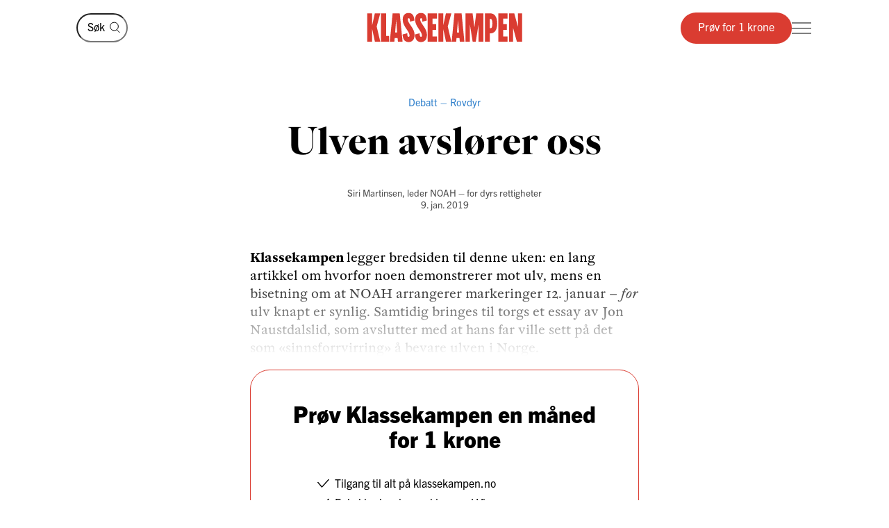

--- FILE ---
content_type: text/html; charset=utf-8
request_url: https://klassekampen.no/artikkel/2019-01-09/debatt-ulven-avslorer-oss
body_size: 17655
content:
<!DOCTYPE html><html lang="nb"><head><meta charSet="utf-8"/><meta name="viewport" content="width=device-width, initial-scale=1"/><meta name="mbl:login" content="0"/><title>Ulven avslører oss | Klassekampen</title><meta property="og:title" content="Ulven avslører oss"/><meta name="twitter:title" content="Ulven avslører oss | Klassekampen"/><meta name="description" content="Klassekampen legger bredsiden til denne uken: en lang artikkel om hvorfor noen demonstrerer mot ulv, mens en bisetning om at NOAH arrangerer markering..."/><meta property="og:description" content="Klassekampen legger bredsiden til denne uken: en lang artikkel om hvorfor noen demonstrerer mot ulv, mens en bisetning om at NOAH arrangerer markering..."/><meta name="twitter:description" content="Klassekampen legger bredsiden til denne uken: en lang artikkel om hvorfor noen demonstrerer mot ulv, mens en bisetning om at NOAH arrangerer markering..."/><meta property="og:type" content="article"/><meta property="fb:app_id" content="473273586209925"/><meta name="image" content="https://klassekampen.no/static/images/sharing/default-2023.jpg"/><meta property="og:image" content="https://klassekampen.no/static/images/sharing/default-2023.jpg"/><meta property="twitter:image" content="https://klassekampen.no/static/images/sharing/default-2023.jpg"/><meta name="twitter:card" content="summary"/><meta name="twitter:site" content="@Klassekampen"/><script type="application/ld+json">{"@context":"https://schema.org","@type":"NewsArticle","datePublished":"2019-01-09 04:00","dateUpdated":"2024-09-27T16:05:55Z","headline":"Ulven avslører oss","description":"Klassekampen legger bredsiden til denne uken: en lang artikkel om hvorfor noen demonstrerer mot ulv, mens en bisetning om at NOAH arrangerer markering...","articleSection":"Meninger","author":[{"@type":"Person","name":"Siri Martinsen"}],"isAccessibleForFree":false,"hasPart":{"@type":"WebPageElement","isAccessibleForFree":false,"cssSelector":".paywalled-content"}}</script><link rel="canonical" href="https://klassekampen.no/artikkel/2019-01-09/debatt-ulven-avslorer-oss"/><meta name="next-head-count" content="18"/><meta charSet="utf-8"/><meta name="apple-mobile-web-app-capable" content="no"/><meta name="apple-mobile-web-app-status-bar-style" content="black"/><meta name="color-scheme" content="light"/><link rel="shortcut icon" href="/static/icons/favicon-32x32.png"/><meta name="facebook-domain-verification" content="8imxir772nedptkrzad6jb06hjko9z"/><link rel="apple-touch-icon" sizes="180x180" href="/static/icons/apple-touch-icon.png"/><link rel="apple-touch-icon-precomposed" sizes="192x192" href="/static/icons/venstresidas_dagsavis_192x192.png"/><link rel="preload" href="/_next/static/css/667c41f690c093e0.css" as="style"/><link rel="stylesheet" href="/_next/static/css/667c41f690c093e0.css" data-n-g=""/><link rel="preload" href="/_next/static/css/2039a0117da86e7d.css" as="style"/><link rel="stylesheet" href="/_next/static/css/2039a0117da86e7d.css" data-n-p=""/><link rel="preload" href="/_next/static/css/f0c4f90e93a91c4a.css" as="style"/><link rel="stylesheet" href="/_next/static/css/f0c4f90e93a91c4a.css" data-n-p=""/><link rel="preload" href="/_next/static/css/774751fdb5ec911f.css" as="style"/><link rel="stylesheet" href="/_next/static/css/774751fdb5ec911f.css" data-n-p=""/><link rel="preload" href="/_next/static/css/2e777fb69e1f8bdc.css" as="style"/><link rel="stylesheet" href="/_next/static/css/2e777fb69e1f8bdc.css" data-n-p=""/><link rel="preload" href="/_next/static/css/99614fa85475ea6d.css" as="style"/><link rel="stylesheet" href="/_next/static/css/99614fa85475ea6d.css" data-n-p=""/><link rel="preload" href="/_next/static/css/2c32751137361b95.css" as="style"/><link rel="stylesheet" href="/_next/static/css/2c32751137361b95.css" data-n-p=""/><noscript data-n-css=""></noscript><script defer="" nomodule="" src="/_next/static/chunks/polyfills-c67a75d1b6f99dc8.js"></script><script src="/_next/static/chunks/webpack-84fedec6017f5500.js" defer=""></script><script src="/_next/static/chunks/framework-965025c8314df139.js" defer=""></script><script src="/_next/static/chunks/main-569db0ee3cc01ce0.js" defer=""></script><script src="/_next/static/chunks/pages/_app-a0307da0a9e60ff6.js" defer=""></script><script src="/_next/static/chunks/d54f3f0c-05952d56cb058eab.js" defer=""></script><script src="/_next/static/chunks/444-9af4f1e0a3ab6f76.js" defer=""></script><script src="/_next/static/chunks/31-392825100d7d5677.js" defer=""></script><script src="/_next/static/chunks/245-3b432cf3599ebe18.js" defer=""></script><script src="/_next/static/chunks/748-814545fd629fb112.js" defer=""></script><script src="/_next/static/chunks/859-0dabc96a1b92638e.js" defer=""></script><script src="/_next/static/chunks/690-88af58beaf1b2e8c.js" defer=""></script><script src="/_next/static/chunks/839-a7d0ec07287f6332.js" defer=""></script><script src="/_next/static/chunks/689-4009a44552568cf2.js" defer=""></script><script src="/_next/static/chunks/147-ff93f3656442b38e.js" defer=""></script><script src="/_next/static/chunks/227-eb14934e8f155382.js" defer=""></script><script src="/_next/static/chunks/547-2d2e14ebc4c59ea5.js" defer=""></script><script src="/_next/static/chunks/pages/artikkel/%5B%5B...params%5D%5D-4d60f23719057735.js" defer=""></script><script src="/_next/static/50WATXNAwgz1BLm5HZv5a/_buildManifest.js" defer=""></script><script src="/_next/static/50WATXNAwgz1BLm5HZv5a/_ssgManifest.js" defer=""></script></head><body><noscript><iframe src="https://www.googletagmanager.com/ns.html?id=GTM-WCDDSJR"
height="0" width="0" style="display:none;visibility:hidden"></iframe></noscript><div id="__next"><main class="Page_feature-page__55t5A Page_feature-page--spaced-bottom__WPOEw"><nav class="Header_header__AAqUc" data-ignore-page-swipe="true"><div class="Styles_container__ORhdr Header_header__content__gcyvT"><a class="HeaderSearch_header-search__link__4dVC6" aria-label="Søk" href="/s%C3%B8k"><svg viewBox="0 0 15 17" style="width:15px;height:17px"><g><circle cx="6.42838" cy="7.07096" r="5.92838" class="Styles_icon__line__u86Yb"></circle><line x1="10.0684" y1="11.7187" x2="14.354" y2="16.0043" class="Styles_icon__line__u86Yb"></line></g></svg></a><form class="HeaderSearch_header-search__cWJUw"><input class="HeaderSearch_header-search__input__ngihg" type="search" placeholder="Søk" aria-label="Søk" value=""/><button class="HeaderSearch_header-search__button__TE8BQ" type="submit" aria-label="Søk" tabindex="-1"><svg viewBox="0 0 15 17" style="width:15px;height:17px"><g><circle cx="6.42838" cy="7.07096" r="5.92838" class="Styles_icon__line__u86Yb"></circle><line x1="10.0684" y1="11.7187" x2="14.354" y2="16.0043" class="Styles_icon__line__u86Yb"></line></g></svg></button></form><a class="Header_header__logo___eegL" href="/"><figure class="Styles_logo__idO_B Styles_logo--fluid__R8Bn3 Header_header__brand__0EPZb"><svg viewBox="0 0 201 39" class="Styles_logo__svg__epJZt Styles_logo__svg--large__aW1jC"><title>Klassekampen</title><path d="M183.903 37.9992H189.193V20.1763L193.992 38.0029H200.75V1.12608H195.46V18.8528L190.661 1.12608H183.903V37.9992ZM182.044 37.9992V31.2412H176.262V22.6237H181.06V15.13H176.262V7.88406H182.04V1.12608H169.992V37.9992H182.044ZM159.123 8.37206H160.002C161.326 8.37206 162.354 9.83974 162.354 14.4461C162.354 19.0007 161.326 20.5202 160.002 20.5202H159.123V8.37206ZM152.853 37.9992H159.123V27.2264H159.807C164.753 27.2264 168.62 23.4555 168.62 14.4461C168.62 5.09288 164.753 1.12608 159.807 1.12608H152.853V37.9992ZM127.584 37.9992H133.362V16.1097L136.889 37.9992H140.904L144.431 16.1097V37.9992H150.701V1.12608H141.496L139.144 19.3926L136.793 1.12608H127.588V37.9992H127.584ZM116.615 26.0027L117.939 9.79168L119.262 26.0027H116.615ZM109.758 37.9992H115.636L116.028 33.3485H119.846L120.238 37.9992H126.213L122.59 1.12238H113.384L109.758 37.9992ZM92.6186 37.9992H98.8886V21.4961L102.415 37.9992H109.369L104.715 18.265L109.366 1.12608H102.316L98.8886 16.6975V1.12608H92.6186V37.9992ZM78.7108 37.9992H90.7591V31.2412H84.9808V22.6237H89.7794V15.13H84.9808V7.88406H90.7591V1.12608H78.7108V37.9992ZM62.3038 28.6978C62.7918 36.3874 66.0266 38.5427 70.1894 38.5427C75.036 38.5427 77.8272 35.1156 77.8272 29.0416C77.8272 20.3723 69.0618 14.3019 69.0618 9.01162C69.0618 7.78794 69.7457 7.34801 70.3335 7.34801C71.4093 7.34801 71.853 8.76763 71.853 12.0505L77.6313 10.4349C77.1433 2.74533 74.0563 0.590027 70.0415 0.590027C65.2909 0.590027 62.4998 4.06514 62.4998 9.1595C62.4998 18.4166 71.365 24.243 71.365 30.1174C71.365 31.293 70.6811 31.781 70.0932 31.781C68.8696 31.781 68.3779 30.3614 68.3779 27.0785L62.3038 28.6978ZM46.2924 28.6978C46.7804 36.3874 50.0152 38.5427 54.178 38.5427C59.0246 38.5427 61.8158 35.1156 61.8158 29.0416C61.8158 20.3723 53.0504 14.3019 53.0504 9.01162C53.0504 7.78794 53.7343 7.34801 54.3222 7.34801C55.398 7.34801 55.8416 8.76763 55.8416 12.0505L61.6199 10.4349C61.1319 2.74533 58.045 0.590027 54.0301 0.590027C49.2795 0.590027 46.4884 4.06514 46.4884 9.1595C46.4884 18.4166 55.3536 24.243 55.3536 30.1174C55.3536 31.293 54.6697 31.781 54.0819 31.781C52.8582 31.781 52.3665 30.3614 52.3665 27.0785L46.2924 28.6978ZM36.6915 26.0027L38.015 9.79168L39.3385 26.0027H36.6915ZM29.8374 37.9992H35.7155L36.1074 33.3485H39.9263L40.3182 37.9992H46.2924L42.6694 1.12238H33.4641L29.8374 37.9992ZM18.4768 37.9992H28.9575V30.5092H25.0388V1.12608H18.4768V37.9992ZM0.75 1.12608V38.0029H7.01629V21.4961L10.5432 37.9992H17.4971L12.8426 18.265L17.4971 1.12608H10.4433L7.01629 16.6975V1.12608H0.75Z"></path></svg><svg viewBox="0 0 33 38" class="Styles_logo__svg__epJZt Styles_logo__svg--small__YXWPS"><path d="M6.29445 0L6.32962 13.3482L9.28344 0C9.28344 0 13.257 0 15.2262 0L11.112 17.0561L16.2109 37.82H9.63509L6.18896 22.2471V37.82H0V0H6.29445Z"></path><path d="M22.8921 0L22.9273 13.3482L25.9163 0C25.9163 0 29.8899 0 31.8591 0L27.7448 17.0561L32.8437 37.82H26.2327L22.7866 22.2471V37.82H16.5977V0H22.8921Z"></path></svg></figure></a><div class="Header_header__actions__1fc18"><button type="button" class="Header_header__toggle__RCy9x" aria-label="Meny" aria-expanded="false"><div class="Header_header__toggle-icon__Ryi0d"><span class="Header_header__toggle-line__Q8Pac Header_header__toggle-line--1__5ye3F"></span><span class="Header_header__toggle-line__Q8Pac Header_header__toggle-line--2__s6QBB"></span><span class="Header_header__toggle-line__Q8Pac Header_header__toggle-line--3__KtfBn"></span></div></button></div></div><div class="Menu_menu__JKc1s" data-animation="entered"></div></nav><div class="Page_feature-page__content__3b9bN"><div class="Styles_container__ORhdr"><article class="Styles_article__T5b0y  Styles_article--meninger__ytRwN" id="full-article-2019-01-09__110271"><div><header class="Cover_cover__J15Ft Cover_cover--opinion__nGnXH"><span class="Cover_cover__subjects__ywmkx"><a class="Cover_cover__subject__f_svz Cover_cover__subject--link__GTuza" href="/meninger/innlegg#debatt">Debatt</a><strong class="Cover_cover__subject__f_svz">Rovdyr</strong></span><h1 class="Cover_cover__title__4XQ7o">Ulven avslører oss</h1><div class="Styles_article__byline__hMtHJ"><span class="Styles_article__authors__4v5GJ"><span class="Styles_article__author__8PZso "><span>Siri Martinsen</span><span class="Styles_article__author-info__kzxna Styles_article__author-info--additional__fNQaB">, leder NOAH – for dyrs rettigheter</span></span></span><a class="Styles_article__date__JzWx5" href="/utgave/2019-01-09/debatt-ulven-avslorer-oss"><time>9. jan. 2019</time></a></div></header><div class="Save_save-article__POw_D"></div><div id="full-article-content-2019-01-09__110271"><div class="paywalled-content"><div class="Styles_article__content__1Su1y"></div><div class="Styles_article__content__1Su1y"><p class="Styles_article__text__uU94g"><strong>Klassekampen </strong>legger bredsiden til denne uken: en lang artikkel om hvorfor noen demonstrerer mot ulv, mens en bisetning om at NOAH arrangerer markeringer 12. januar – <em>for </em>ulv knapt er synlig. Samtidig bringes til torgs et essay av Jon Naustdalslid, som avslutter med at hans far ville sett på det som «sinnsforrvirring» å bevare ulven i Norge.</p></div></div><div class="Styles_paywall__NUrBO"><div class="Styles_paywall__wrapper__Ncq8_"><h2 class="Styles_paywall__title__9fyJO">Du må være abonnent for å lese denne artikkelen</h2><div class="Styles_paywall__animation-wrapper__j_QuE"><div class="Styles_paywall__animation__MP2xQ" data-animation="entered"><div class="Styles_paywall__content__PH3ZE"><div class="Styles_paywall__preamble__JkXg9"></div><div class="Styles_paywall__action__By3_3"><a class="Styles_button__q35eD Styles_button--primary__zlK_2 Styles_button--medium__8xd0D Styles_paywall__button__oslfX" href="/abonnement">Bli abonnent</a></div></div></div></div><svg width="56" height="15" viewBox="0 0 56 15" fill="none" xmlns="http://www.w3.org/2000/svg" class="Styles_paywall__vipps__zDAoh"><path d="M2.81392 0.282227L5.20575 7.27012L7.55068 0.282227H10.3177L6.19062 10.6468H4.12708L0 0.282227H2.81392Z" fill="currentColor"></path><path d="M16.5558 9.00459C18.291 9.00459 19.2759 8.16042 20.2139 6.94105C20.7297 6.28447 21.3863 6.14378 21.8553 6.51897C22.3243 6.89415 22.3712 7.59764 21.8553 8.25422C20.4952 10.0364 18.76 11.115 16.5558 11.115C14.1639 11.115 12.0535 9.80187 10.5996 7.50384C10.1775 6.89416 10.2713 6.23757 10.7403 5.90928C11.2093 5.58099 11.9128 5.72169 12.3349 6.37827C13.3666 7.92593 14.7736 9.00459 16.5558 9.00459ZM19.7918 3.23606C19.7918 4.08024 19.1352 4.64302 18.3848 4.64302C17.6344 4.64302 16.9778 4.08024 16.9778 3.23606C16.9778 2.39189 17.6344 1.8291 18.3848 1.8291C19.1352 1.8291 19.7918 2.43878 19.7918 3.23606Z" fill="currentColor"></path><path d="M26.4046 0.281392V1.68835C27.1081 0.70348 28.1868 0 29.7813 0C31.798 0 34.1429 1.68835 34.1429 5.29955C34.1429 9.09834 31.8918 10.9274 29.5468 10.9274C28.3275 10.9274 27.2019 10.4584 26.3577 9.28593V14.2572H23.8252V0.281392H26.4046ZM26.4046 5.44024C26.4046 7.55068 27.624 8.67625 28.984 8.67625C30.2972 8.67625 31.6104 7.64448 31.6104 5.44024C31.6104 3.2829 30.2972 2.25114 28.984 2.25114C27.6709 2.25114 26.4046 3.23601 26.4046 5.44024Z" fill="currentColor"></path><path d="M38.598 0.281392V1.68835C39.3015 0.70348 40.3801 0 41.9747 0C43.9913 0 46.3363 1.68835 46.3363 5.29955C46.3363 9.09834 44.0851 10.9274 41.7402 10.9274C40.5208 10.9274 39.3953 10.4584 38.5511 9.28593V14.2572H36.0186V0.281392H38.598ZM38.598 5.44024C38.598 7.55068 39.8173 8.67625 41.1774 8.67625C42.4906 8.67625 43.8037 7.64448 43.8037 5.44024C43.8037 3.2829 42.4906 2.25114 41.1774 2.25114C39.8173 2.25114 38.598 3.23601 38.598 5.44024Z" fill="currentColor"></path><path d="M51.7297 0C53.8402 0 55.3409 0.984872 55.9975 3.4236L53.6995 3.79879C53.6526 2.57943 52.9022 2.15734 51.7766 2.15734C50.9324 2.15734 50.2759 2.53253 50.2759 3.14221C50.2759 3.6112 50.6041 4.08018 51.589 4.26778L53.3243 4.59607C55.0126 4.92436 55.9506 6.04992 55.9506 7.55068C55.9506 9.80182 53.9339 10.9274 52.0111 10.9274C49.9945 10.9274 47.7433 9.89561 47.415 7.36309L49.7131 6.9879C49.8538 8.30106 50.651 8.77005 51.9642 8.77005C52.9491 8.77005 53.6057 8.39486 53.6057 7.78517C53.6057 7.22239 53.2774 6.8003 52.1987 6.61271L50.6041 6.33132C48.9158 6.00303 47.884 4.83056 47.884 3.3298C47.9309 0.984871 50.0414 0 51.7297 0Z" fill="currentColor"></path></svg></div><svg width="56" height="15" viewBox="0 0 56 15" fill="none" xmlns="http://www.w3.org/2000/svg" class="Styles_paywall__vipps__zDAoh Styles_paywall__vipps--mobile__iXxl4"><path d="M2.81392 0.282227L5.20575 7.27012L7.55068 0.282227H10.3177L6.19062 10.6468H4.12708L0 0.282227H2.81392Z" fill="currentColor"></path><path d="M16.5558 9.00459C18.291 9.00459 19.2759 8.16042 20.2139 6.94105C20.7297 6.28447 21.3863 6.14378 21.8553 6.51897C22.3243 6.89415 22.3712 7.59764 21.8553 8.25422C20.4952 10.0364 18.76 11.115 16.5558 11.115C14.1639 11.115 12.0535 9.80187 10.5996 7.50384C10.1775 6.89416 10.2713 6.23757 10.7403 5.90928C11.2093 5.58099 11.9128 5.72169 12.3349 6.37827C13.3666 7.92593 14.7736 9.00459 16.5558 9.00459ZM19.7918 3.23606C19.7918 4.08024 19.1352 4.64302 18.3848 4.64302C17.6344 4.64302 16.9778 4.08024 16.9778 3.23606C16.9778 2.39189 17.6344 1.8291 18.3848 1.8291C19.1352 1.8291 19.7918 2.43878 19.7918 3.23606Z" fill="currentColor"></path><path d="M26.4046 0.281392V1.68835C27.1081 0.70348 28.1868 0 29.7813 0C31.798 0 34.1429 1.68835 34.1429 5.29955C34.1429 9.09834 31.8918 10.9274 29.5468 10.9274C28.3275 10.9274 27.2019 10.4584 26.3577 9.28593V14.2572H23.8252V0.281392H26.4046ZM26.4046 5.44024C26.4046 7.55068 27.624 8.67625 28.984 8.67625C30.2972 8.67625 31.6104 7.64448 31.6104 5.44024C31.6104 3.2829 30.2972 2.25114 28.984 2.25114C27.6709 2.25114 26.4046 3.23601 26.4046 5.44024Z" fill="currentColor"></path><path d="M38.598 0.281392V1.68835C39.3015 0.70348 40.3801 0 41.9747 0C43.9913 0 46.3363 1.68835 46.3363 5.29955C46.3363 9.09834 44.0851 10.9274 41.7402 10.9274C40.5208 10.9274 39.3953 10.4584 38.5511 9.28593V14.2572H36.0186V0.281392H38.598ZM38.598 5.44024C38.598 7.55068 39.8173 8.67625 41.1774 8.67625C42.4906 8.67625 43.8037 7.64448 43.8037 5.44024C43.8037 3.2829 42.4906 2.25114 41.1774 2.25114C39.8173 2.25114 38.598 3.23601 38.598 5.44024Z" fill="currentColor"></path><path d="M51.7297 0C53.8402 0 55.3409 0.984872 55.9975 3.4236L53.6995 3.79879C53.6526 2.57943 52.9022 2.15734 51.7766 2.15734C50.9324 2.15734 50.2759 2.53253 50.2759 3.14221C50.2759 3.6112 50.6041 4.08018 51.589 4.26778L53.3243 4.59607C55.0126 4.92436 55.9506 6.04992 55.9506 7.55068C55.9506 9.80182 53.9339 10.9274 52.0111 10.9274C49.9945 10.9274 47.7433 9.89561 47.415 7.36309L49.7131 6.9879C49.8538 8.30106 50.651 8.77005 51.9642 8.77005C52.9491 8.77005 53.6057 8.39486 53.6057 7.78517C53.6057 7.22239 53.2774 6.8003 52.1987 6.61271L50.6041 6.33132C48.9158 6.00303 47.884 4.83056 47.884 3.3298C47.9309 0.984871 50.0414 0 51.7297 0Z" fill="currentColor"></path></svg><p class="Styles_paywall__login___f_MB">Allerede abonnent?<!-- --> <a href="https://klassekampen.no/api//login?returnUrl=https%3A%2F%2Fklassekampen.no" class="Styles_paywall__link__1ujLy">Logg inn</a></p></div></div></div></article></div><section class="Styles_article-list__8MK7u Styles_article-list--first__YLOX_ Styles_article-list--grid-3__fgF_7 Styles_article-list--related__wVFmA Styles_article-list--meninger__w1EjA"><header class="Styles_container__ORhdr Styles_article-list__header__wh8kT"><h2 class="Styles_article-list__main-title__sbH0i">Debatt</h2></header><div class="Styles_container__ORhdr Styles_article-list__list__58vOH"><a class="Styles_article-list__item__JoqFZ Styles_article-list__item--no-image__0MMHv Styles_article-list__item--meninger__XlUnL Styles_article-list__item--debatt__hEAYV article-2026-01-24__3a72bb45-79ae-4174-9e8c-f38e7ff62725" href="/artikkel/2026-01-24/debatt-ensidig-iran-dekning"><div class="Styles_aspect-ratio-image__6bCxc Styles_article-list__image__Q5Bo1"><span class="Styles_aspect-ratio-image__aspect-ratio__rHY1n" style="padding-top:calc(100% / 1.5)"></span></div><div class="Styles_article-list__content__ROUXY"><div class="Styles_article-list__meta__MDEkF"><span class="Styles_article-list__subject__Rlav5">Iran</span><time class="Styles_article-list__date__uAfFk">24. jan.</time></div><h3 class="Styles_article-list__title__oruLz">Ensidig Iran-dekning</h3><p class="Styles_article-list__preamble__dWbAo">Hver gang iranere går ut i gatene for å protestere for sine rettigheter, skaper eksiliranere mye oppstyr, vestlige medier lager store reportasjer, og vestlige politikere begynner å blande seg inn. Det skader ofte det iranske folket mer enn det hjelper.

Enkelte vestlige politikere og eksiliranere kritiserer iranske myndigheter for å arrestere «fredelige demonstranter» uten å ha nok og korrekt informasjon. Ofte er det ikke slik at folk blir arrestert eller henrettet for å delta i fredelige demonstrasjoner, som vestlige medier påstår. Mange av oss iranere blir rasende over hykleriet, og myndighetene i Iran reagerer på samme måte. Enten er vestlige politikere og journalister uvitende, eller så later de som de ikke kjenner fakta og bare gjentar løgnene som opposisjonsgrupper og enkelte land sprer.

I en slik situasjon blir iranere som har gått ut i gatene for å kjempe, redde for utenlandsk innblanding og gjentagelse av det som skjedde i Libya, Irak, Afghanistan og så videre. En annen viktig faktor er at når eksiliranere og vestlige politikere blander seg inn, blir iranske myndigheter mer mistenksomme overfor demonstrantene og prøver å slå ned på protestene.

Denne dynamikken har blitt gjentatt flere ganger.</p><span class="Styles_article-list__byline__0GvYh "><span class="Styles_article-list__author__x0Fbe">Fatemeh Rajabian</span></span></div></a><a class="Styles_article-list__item__JoqFZ Styles_article-list__item--no-image__0MMHv Styles_article-list__item--meninger__XlUnL Styles_article-list__item--debatt__hEAYV article-2026-01-24__3b1e15b9-be00-483e-9c8e-504fc62ab9c4" href="/artikkel/2026-01-24/debatt-en-farligere-atomvapensituasjon"><div class="Styles_aspect-ratio-image__6bCxc Styles_article-list__image__Q5Bo1"><span class="Styles_aspect-ratio-image__aspect-ratio__rHY1n" style="padding-top:calc(100% / 1.5)"></span></div><div class="Styles_article-list__content__ROUXY"><div class="Styles_article-list__meta__MDEkF"><span class="Styles_article-list__subject__Rlav5">Atomvåpen</span><time class="Styles_article-list__date__uAfFk">24. jan.</time></div><h3 class="Styles_article-list__title__oruLz">En farligere atom­vå­pen­si­tuasjon</h3><p class="Styles_article-list__preamble__dWbAo">Den USA-ledede «verdensordenen» etter 1945 er i oppløsning, slik Canadas statsminister Mark Carney påpekte i Davo og vakte betydelig oppmerksomhet. Mindre omtalt er sammenbruddet i rettsordenen som i et halvt århundre har regulert strategiske atomvåpen og dempet opprustningen mellom USA og Russland. Det er langt mer alvorlig.

New START, den siste gjenværende bilaterale avtalen som begrenser de strategiske atomarsenalene til USA og Russland, utløper nemlig 5. februar 2026 og blir neppe forlenget. Dermed vil det for første gang siden SALT I-avtalen i 1972 ikke være noen rettslig bindende begrensning på de to statenes strategiske atomstyrker.

SALT I var den første store bilaterale avtalen for rustningskontroll mellom USA og Sovjetunionen og et vendepunkt i den kalde krigens våpenkappløp. Fra SALT I til New START i 2011 besto det, med få avbrudd, et sammenhengende regime for begrensning av strategiske kjernevåpen mellom Washington og Moskva.

New START påla partene kvantitative tak på maksimalt 1550 utplasserte strategiske stridshoder og etablerte et omfattende verifikasjonssystem med inspeksjoner, varslinger og gjensidig datadeling.</p><span class="Styles_article-list__byline__0GvYh "><span class="Styles_article-list__author__x0Fbe">Jan Borgen</span></span></div></a><a class="Styles_article-list__item__JoqFZ Styles_article-list__item--no-image__0MMHv Styles_article-list__item--meninger__XlUnL Styles_article-list__item--debatt__hEAYV article-2026-01-24__53006d9d-27ce-4f3c-a194-b8230b65a783" href="/artikkel/2026-01-24/debatt-en-frihandelsavtale-med-kina"><div class="Styles_aspect-ratio-image__6bCxc Styles_article-list__image__Q5Bo1"><span class="Styles_aspect-ratio-image__aspect-ratio__rHY1n" style="padding-top:calc(100% / 1.5)"></span></div><div class="Styles_article-list__content__ROUXY"><div class="Styles_article-list__meta__MDEkF"><span class="Styles_article-list__subject__Rlav5">Kina</span><time class="Styles_article-list__date__uAfFk">24. jan.</time></div><h3 class="Styles_article-list__title__oruLz">En frihandels­avtale med Kina?</h3><p class="Styles_article-list__preamble__dWbAo">Trond Giske vil ha forhandlingene om en frihandelsavtale med Kina i gang igjen, kan vi lese i gårsdagens Klassekampen. Motivet skal være behovet for en regelstyrt handel. Da er Kina feil partner. Det er vanskelig å peke på noen som har gjort mer for å rasere regelverket enn Kina, men i motsetning til Trump, foregår det i det stille. Bare sjeldent når det avisenes forside.

Starten var medlemskapet i Verdens handelsorganisasjon (WTO) i 2001. Da forpliktet den kinesiske ledelsen seg til å fjerne subsidier, handelshindre og til å unngå å bruke handel som et politisk virkemiddel.</p><span class="Styles_article-list__byline__0GvYh "><span class="Styles_article-list__author__x0Fbe">Kåre Dahl Martinsen</span></span></div></a></div><footer class="Styles_article-list__more__mrP26"><a class="Styles_button__q35eD Styles_button--medium__8xd0D Styles_article-list__button__f6L6U" href="/meninger/innlegg#debatt">Se mer</a></footer></section></div><footer class="Styles_container__ORhdr Footer_footer__hfES8"><div><!-- “If you can't make it good, make it BIG. If you can't make it big, make it RED!” — Paul Rand --></div><div class="Footer_footer__wrapper__jNVTR"><div class="Footer_footer__content__XWHt_"><nav class="Footer_footer__links__4dIeS"><a class="Footer_footer__link__ygLnC Footer_footer__link--promoted__RDZlR" href="/kontakt">Ta kontakt</a><a class="Footer_footer__link__ygLnC Footer_footer__link--promoted__RDZlR" href="https://undefined/login?to=%2Fmin_side">Min side</a><a class="Footer_footer__link__ygLnC Footer_footer__link--promoted__RDZlR" href="/side/personvern">Personvernerklæring</a><a class="Footer_footer__link__ygLnC Footer_footer__link--promoted__RDZlR" href="/side/apenhetslov">Åpenhetsloven</a><a class="Footer_footer__link__ygLnC Footer_footer__link--promoted__RDZlR" href="/side/abonnementsvilkar">Abonnementsvilkår</a></nav><div><a href="tel:21093000" class="Footer_footer__info__HSXmi"><svg viewBox="0 0 25 26" style="width:25px;height:26px" class="Footer_footer__icon__3JHIU"><circle cx="8.70435" cy="8.07282" r="6.29243" class="Styles_icon__line__u86Yb" vector-effect="non-scaling-stroke"></circle><path d="M17.7553 8.07397H25.0006" class="Styles_icon__line__u86Yb" vector-effect="non-scaling-stroke"></path><path d="M17.5252 5.98267L22.5626 0.945269" class="Styles_icon__line__u86Yb" vector-effect="non-scaling-stroke"></path><path d="M17.5252 10.277L22.5626 15.3144" class="Styles_icon__line__u86Yb" vector-effect="non-scaling-stroke"></path><path d="M1 25.7341V16.6775H15.9433V25.7341" class="Styles_icon__line__u86Yb" vector-effect="non-scaling-stroke"></path><path d="M4.17041 25.7341V16.6775H12.7742V25.7341" class="Styles_icon__line__u86Yb" vector-effect="non-scaling-stroke"></path></svg>Sentralbord: 21 09 30 00<svg viewBox="0 0 10 16" style="width:10px;height:16px" class="Footer_footer__chevron__pOF0o"><path d="M1 1L7.98677 7.98677L1 14.9735" class="Styles_icon__line__u86Yb"></path></svg></a><a href="tel:21093001" class="Footer_footer__info__HSXmi"><svg viewBox="0 0 25 26" style="width:25px;height:26px" class="Footer_footer__icon__3JHIU"><circle cx="8.70435" cy="8.07282" r="6.29243" class="Styles_icon__line__u86Yb" vector-effect="non-scaling-stroke"></circle><path d="M17.7553 8.07397H25.0006" class="Styles_icon__line__u86Yb" vector-effect="non-scaling-stroke"></path><path d="M17.5252 5.98267L22.5626 0.945269" class="Styles_icon__line__u86Yb" vector-effect="non-scaling-stroke"></path><path d="M17.5252 10.277L22.5626 15.3144" class="Styles_icon__line__u86Yb" vector-effect="non-scaling-stroke"></path><path d="M1 25.7341V16.6775H15.9433V25.7341" class="Styles_icon__line__u86Yb" vector-effect="non-scaling-stroke"></path><path d="M4.17041 25.7341V16.6775H12.7742V25.7341" class="Styles_icon__line__u86Yb" vector-effect="non-scaling-stroke"></path></svg>Kundeservice: 21 09 30 01<svg viewBox="0 0 10 16" style="width:10px;height:16px" class="Footer_footer__chevron__pOF0o"><path d="M1 1L7.98677 7.98677L1 14.9735" class="Styles_icon__line__u86Yb"></path></svg></a><a href="mailto:klassekampen@klassekampen.no" target="_blank" rel="noopener noreferrer" class="Footer_footer__info__HSXmi"><svg viewBox="0 0 27 27" style="width:27px;height:27px" class="Footer_footer__icon__3JHIU"><path d="M11.2165 15.8107L25.7341 1.29304M6.74946 17.0519L3.77148 20.0298M9.35561 17.6723L4.3923 22.6356M9.97527 20.2781L6.99729 23.256M26 1L16.2483 25L11.2413 15.7589L2 10.7517L26 1Z" vector-effect="non-scaling-stroke" class="Styles_icon__line__u86Yb"></path></svg>klassekampen@klassekampen.no<svg viewBox="0 0 10 16" style="width:10px;height:16px" class="Footer_footer__chevron__pOF0o"><path d="M1 1L7.98677 7.98677L1 14.9735" class="Styles_icon__line__u86Yb"></path></svg></a><div class="Footer_footer__info__HSXmi Footer_footer__info--collapse__0hLUj"><button type="button" class="Footer_footer__toggle__ogC6b"><svg viewBox="0 0 18 22" style="width:18px;height:22px" class="Footer_footer__icon__3JHIU"><path d="M14.9622 3.39135C11.7593 0.202884 6.57981 0.202884 3.39135 3.39135C0.202884 6.57981 0.202884 11.7593 3.39135 14.9622L9.17675 20.7476L14.9622 14.9622C18.1506 11.7737 18.1506 6.59424 14.9622 3.39135ZM9.17675 11.2254C8.05141 11.2254 7.12806 10.3165 7.12806 9.17675C7.12806 8.03698 8.03698 7.12806 9.17675 7.12806C10.3165 7.12806 11.2254 8.03698 11.2254 9.17675C11.2254 10.3165 10.3165 11.2254 9.17675 11.2254Z" class="Styles_icon__line__u86Yb" stroke-miterlimit="10" vector-effect="non-scaling-stroke"></path></svg>Adresse<svg viewBox="0 0 10 16" style="width:10px;height:16px" class="Footer_footer__chevron__pOF0o Footer_footer__chevron--collapsed__fdR4G"><path d="M1 1L7.98677 7.98677L1 14.9735" class="Styles_icon__line__u86Yb"></path></svg></button><div class="Footer_footer__address__He9zo">Grønland 4<br/>Boks 9257 Grønland<br/>0134 Oslo<br/>Orgnr: 925 350 605</div></div></div><div class="Footer_footer__disclaimer__3u5Dr Footer_footer__disclaimer--desktop__pkoQH"><div>Klassekampen arbeider etter<!-- --> <a href="https://presse.no/pfu/etiske-regler/vaer-varsom-plakaten/" target="_blank" rel="noopener noreferrer" class="Footer_footer__link__ygLnC">Vær Varsom-plakatens regler</a> <!-- -->for god presseskikk.<br/>Ansvarlig redaktør er<!-- --> <a href="mailto:" class="Footer_footer__link__ygLnC"></a>.</div><a href="https://presse.no/pfu/etiske-regler/redaktorplakaten/" target="_blank" rel="noopener noreferrer" class="Footer_footer__badge__gfeTG"><svg viewBox="0 0 66 66" style="fill:currentColor;display:block;width:100px"><title>Logo: Redaktøransvar</title><path d="M19.2756 55.3619C19.2756 55.3619 24.8268 59.2517 33 59.2517C41.1731 59.2517 46.7243 55.3619 46.7243 55.3619V40.2007L33.7413 14.329V37.4507L35.0613 39.9293L33.018 43.3306L30.9748 39.9293L32.2948 37.4507V14.3471L19.3117 39.9474V55.3619H19.2756Z"></path><path d="M33 66C14.8093 66 0 51.1825 0 32.9819H1.10301C1.10301 50.5855 15.406 64.8964 33 64.8964C50.594 64.8964 64.897 50.5855 64.897 32.9819H66C66 51.1825 51.1907 66 33 66Z"></path><path d="M32.9999 59.3783C18.4438 59.3783 6.61803 47.5279 6.61803 32.9819H6.88926C6.88926 47.3832 18.6065 59.1069 32.9999 59.1069C47.3934 59.1069 59.1106 47.3832 59.1106 32.9819H59.3819C59.3819 47.546 47.538 59.3783 32.9999 59.3783Z"></path><path d="M0.180821 28.5855L0.560547 26.7039C0.705204 26.0164 1.0126 25.4736 1.48274 25.1661C1.89863 24.8766 2.45918 24.7861 3.1463 24.9309L3.20055 24.949C4.1589 25.148 4.64712 25.6907 4.86411 26.3421L7.66685 25.6907L7.37753 27.1019L4.91835 27.6447L4.80986 28.2055L7.07013 28.6578L6.81698 29.9243L0.180821 28.5855ZM3.81534 27.4638C3.96 26.7763 3.61644 26.3421 2.96548 26.1973C2.26027 26.0526 1.84438 26.3601 1.69972 27.0657L1.60931 27.5361L3.70685 27.9522L3.81534 27.4638Z"></path><path d="M1.89864 21.7649L3.29097 18.5264L4.39398 18.9968L3.50796 21.0593L4.95453 21.6744L5.73207 19.8471L6.83508 20.3175L6.05755 22.1448L7.54029 22.778L8.42631 20.6794L9.52933 21.1498L8.137 24.4244L1.89864 21.7649Z"></path><path d="M4.70139 15.921L5.65974 14.546C6.67235 13.0987 8.29974 12.9358 9.99947 14.148L10.126 14.2385C11.8258 15.4325 12.2236 17.0066 11.211 18.472L10.2526 19.847L4.70139 15.921ZM6.41919 15.5411L10.0356 18.0921L10.2345 17.8026C10.7589 17.0608 10.5781 16.1924 9.33043 15.324L9.2581 15.2697C8.02851 14.4013 7.14248 14.5279 6.6181 15.2697L6.41919 15.5411Z"></path><path d="M10.1441 9.20887L11.1024 8.32236L17.1057 12.0674L16.1293 12.972L14.8997 12.176L13.6158 13.352L14.303 14.6365L13.3627 15.5049L10.1441 9.20887ZM13.9052 11.5428L11.9884 10.2763L13.0734 12.3026L13.9052 11.5428Z"></path><path d="M14.755 5.51811L15.8761 4.86679L17.3227 7.3635L17.2865 4.05264L18.5884 3.29278L18.5161 6.65791L22.0421 9.15462L20.7402 9.8964L18.3172 8.19574L18.2991 9.08225L19.2575 10.7467L18.1364 11.398L14.755 5.51811Z"></path><path d="M22.2049 3.18423L20.9753 3.60034L20.5775 2.44245L24.2482 1.21219L24.646 2.37008L23.4164 2.7862L25.1885 8.0691L23.9589 8.48522L22.2049 3.18423Z"></path><path d="M31.4269 0L30.9749 1.04934C31.4088 1.57401 31.7162 2.33388 31.8247 3.29276L31.8428 3.50987C32.096 5.62664 31.2461 7.00164 29.7995 7.18257C29.3113 7.23684 28.8592 7.14638 28.4795 6.92928L28.3168 7.30921L27.3765 7.41776L27.8286 6.36842C27.3946 5.84375 27.0872 5.08388 26.9787 4.125L26.9606 3.90789C26.7075 1.79112 27.5573 0.416118 29.0039 0.235197C29.4921 0.180921 29.9442 0.271382 30.342 0.488487L30.5047 0.108553L31.4269 0ZM28.4614 4.90296L29.8538 1.66447C29.6368 1.46546 29.3836 1.375 29.1305 1.41118C28.4614 1.48355 28.0636 2.24342 28.2625 3.78125L28.2806 3.94408C28.3168 4.30592 28.3891 4.63158 28.4614 4.90296ZM30.559 3.65461L30.5409 3.49178C30.5047 3.11184 30.4324 2.78618 30.342 2.5148L28.9497 5.75329C29.1666 5.9523 29.4198 6.04276 29.691 6.00658C30.3601 5.93421 30.7579 5.17434 30.559 3.65461Z"></path><path d="M34.4466 0.0724349L36.3633 0.271448C37.0686 0.343816 37.6291 0.615198 37.9907 1.04941C38.3162 1.44743 38.4609 1.9902 38.3886 2.69579V2.75007C38.2801 3.70895 37.7918 4.2698 37.159 4.54118L38.0812 7.27309L36.6527 7.12836L35.8751 4.7402L35.3146 4.68592L35.0795 6.96553L33.7957 6.83888L34.4466 0.0724349ZM35.9113 3.5823C36.6165 3.65467 37.0143 3.27474 37.0866 2.62342C37.159 1.91783 36.8154 1.5198 36.1102 1.44743L35.622 1.39316L35.405 3.52803L35.9113 3.5823Z"></path><path d="M42.8729 1.57402L44.1206 1.99014L43.7589 9.06416L42.4932 8.64804L42.5836 7.18258L40.92 6.62172L40.1244 7.85199L38.9129 7.45396L42.8729 1.57402ZM42.6559 5.97041L42.8367 3.67271L41.5891 5.60856L42.6559 5.97041Z"></path><path d="M48.3879 3.81735L49.4186 4.45058L49.1293 8.61176L51.0641 5.44564L52.149 6.11505L48.6049 11.9045L47.6466 11.3256L47.954 6.98347L45.9288 10.2581L44.8438 9.58874L48.3879 3.81735Z"></path><path d="M50.0877 12.0131L51.3354 11.8141C51.3534 12.2121 51.3715 12.8273 51.7874 13.2253C52.131 13.5509 52.5469 13.5148 52.8181 13.2434C53.017 13.0263 53.0712 12.7549 52.8362 11.8865C52.5107 10.7286 52.4384 9.93253 53.0893 9.24503L53.1074 9.22694C53.903 8.3947 55.0241 8.4128 55.9101 9.24503C56.326 9.64306 56.7058 10.2944 56.7058 11.0723L55.44 11.2533C55.44 10.8914 55.3858 10.4029 55.0422 10.0773C54.7529 9.80589 54.3912 9.78779 54.1381 10.0411C53.9211 10.2763 53.8669 10.5477 54.1562 11.6151C54.4455 12.7006 54.4455 13.4243 53.8307 14.0756L53.8126 14.0937C53.017 14.944 51.8055 14.8898 50.9737 14.1118C50.4855 13.6414 50.1058 12.9539 50.0877 12.0131Z"></path><path d="M58.5682 12.0675L59.3638 13.1892L56.2718 16.699L60.5934 14.926L61.3709 16.0115L54.789 18.5083L54.0657 17.477L58.5682 12.0675Z"></path><path d="M63.0165 19.1956L63.5409 20.3897L58.08 24.8766L57.5376 23.6644L58.6767 22.7598L57.9715 21.1677L56.525 21.421L56.0006 20.245L63.0165 19.1956ZM59.617 21.9999L61.4252 20.5887L59.1469 20.9687L59.617 21.9999Z"></path><path d="M65.0417 24.75L65.4215 26.6315C65.5661 27.319 65.4757 27.9523 65.1683 28.4046C64.879 28.8207 64.4088 29.1283 63.7217 29.273L63.6675 29.2911C62.7091 29.472 62.0401 29.1644 61.588 28.6398L59.2373 30.3223L58.948 28.9112L61.0094 27.4638L60.9009 26.9029L58.6406 27.3552L58.3875 26.0888L65.0417 24.75ZM62.1305 27.1743C62.2752 27.8618 62.7634 28.1332 63.3963 28.0065C64.1015 27.8618 64.3727 27.4095 64.228 26.722L64.1376 26.2516L62.0401 26.6677L62.1305 27.1743Z"></path></svg></a></div></div><div class="Footer_footer__branding__FEDSR Footer_footer__branding--signup__99C9X"><a href="/" class="Footer_footer__logo__euzmO"><figure class="Styles_logo__idO_B Styles_logo--fluid__R8Bn3"><svg viewBox="0 0 201 39" class="Styles_logo__svg__epJZt Styles_logo__svg--large__aW1jC"><title>Klassekampen</title><path d="M183.903 37.9992H189.193V20.1763L193.992 38.0029H200.75V1.12608H195.46V18.8528L190.661 1.12608H183.903V37.9992ZM182.044 37.9992V31.2412H176.262V22.6237H181.06V15.13H176.262V7.88406H182.04V1.12608H169.992V37.9992H182.044ZM159.123 8.37206H160.002C161.326 8.37206 162.354 9.83974 162.354 14.4461C162.354 19.0007 161.326 20.5202 160.002 20.5202H159.123V8.37206ZM152.853 37.9992H159.123V27.2264H159.807C164.753 27.2264 168.62 23.4555 168.62 14.4461C168.62 5.09288 164.753 1.12608 159.807 1.12608H152.853V37.9992ZM127.584 37.9992H133.362V16.1097L136.889 37.9992H140.904L144.431 16.1097V37.9992H150.701V1.12608H141.496L139.144 19.3926L136.793 1.12608H127.588V37.9992H127.584ZM116.615 26.0027L117.939 9.79168L119.262 26.0027H116.615ZM109.758 37.9992H115.636L116.028 33.3485H119.846L120.238 37.9992H126.213L122.59 1.12238H113.384L109.758 37.9992ZM92.6186 37.9992H98.8886V21.4961L102.415 37.9992H109.369L104.715 18.265L109.366 1.12608H102.316L98.8886 16.6975V1.12608H92.6186V37.9992ZM78.7108 37.9992H90.7591V31.2412H84.9808V22.6237H89.7794V15.13H84.9808V7.88406H90.7591V1.12608H78.7108V37.9992ZM62.3038 28.6978C62.7918 36.3874 66.0266 38.5427 70.1894 38.5427C75.036 38.5427 77.8272 35.1156 77.8272 29.0416C77.8272 20.3723 69.0618 14.3019 69.0618 9.01162C69.0618 7.78794 69.7457 7.34801 70.3335 7.34801C71.4093 7.34801 71.853 8.76763 71.853 12.0505L77.6313 10.4349C77.1433 2.74533 74.0563 0.590027 70.0415 0.590027C65.2909 0.590027 62.4998 4.06514 62.4998 9.1595C62.4998 18.4166 71.365 24.243 71.365 30.1174C71.365 31.293 70.6811 31.781 70.0932 31.781C68.8696 31.781 68.3779 30.3614 68.3779 27.0785L62.3038 28.6978ZM46.2924 28.6978C46.7804 36.3874 50.0152 38.5427 54.178 38.5427C59.0246 38.5427 61.8158 35.1156 61.8158 29.0416C61.8158 20.3723 53.0504 14.3019 53.0504 9.01162C53.0504 7.78794 53.7343 7.34801 54.3222 7.34801C55.398 7.34801 55.8416 8.76763 55.8416 12.0505L61.6199 10.4349C61.1319 2.74533 58.045 0.590027 54.0301 0.590027C49.2795 0.590027 46.4884 4.06514 46.4884 9.1595C46.4884 18.4166 55.3536 24.243 55.3536 30.1174C55.3536 31.293 54.6697 31.781 54.0819 31.781C52.8582 31.781 52.3665 30.3614 52.3665 27.0785L46.2924 28.6978ZM36.6915 26.0027L38.015 9.79168L39.3385 26.0027H36.6915ZM29.8374 37.9992H35.7155L36.1074 33.3485H39.9263L40.3182 37.9992H46.2924L42.6694 1.12238H33.4641L29.8374 37.9992ZM18.4768 37.9992H28.9575V30.5092H25.0388V1.12608H18.4768V37.9992ZM0.75 1.12608V38.0029H7.01629V21.4961L10.5432 37.9992H17.4971L12.8426 18.265L17.4971 1.12608H10.4433L7.01629 16.6975V1.12608H0.75Z"></path></svg><svg viewBox="0 0 33 38" class="Styles_logo__svg__epJZt Styles_logo__svg--small__YXWPS"><path d="M6.29445 0L6.32962 13.3482L9.28344 0C9.28344 0 13.257 0 15.2262 0L11.112 17.0561L16.2109 37.82H9.63509L6.18896 22.2471V37.82H0V0H6.29445Z"></path><path d="M22.8921 0L22.9273 13.3482L25.9163 0C25.9163 0 29.8899 0 31.8591 0L27.7448 17.0561L32.8437 37.82H26.2327L22.7866 22.2471V37.82H16.5977V0H22.8921Z"></path></svg></figure></a><div class="Footer_footer__illustration__3v6A3"><a class="Styles_button__q35eD Styles_button--primary__zlK_2 Footer_footer__button__hdbYA" rel="noopener noreferrer" href="https://undefined/dagens/bli-abonnent">Bli abonnent</a><img src="/static/images/kaltenborn/nesehorn.svg" alt="" class="Footer_footer__image__M9g2T"/></div></div><div class="Footer_footer__disclaimer__3u5Dr Footer_footer__disclaimer--mobile__p6Isk"><div>Klassekampen arbeider etter<!-- --> <a href="https://presse.no/pfu/etiske-regler/vaer-varsom-plakaten/" target="_blank" rel="noopener noreferrer" class="Footer_footer__link__ygLnC">Vær Varsom-plakatens regler</a> <!-- -->for god presseskikk.<br/>Ansvarlig redaktør er<!-- --> <a href="mailto:" class="Footer_footer__link__ygLnC"></a>.</div><a href="https://presse.no/pfu/etiske-regler/redaktorplakaten/" target="_blank" rel="noopener noreferrer" class="Footer_footer__badge__gfeTG"><svg viewBox="0 0 66 66" style="fill:currentColor;display:block;width:100px"><title>Logo: Redaktøransvar</title><path d="M19.2756 55.3619C19.2756 55.3619 24.8268 59.2517 33 59.2517C41.1731 59.2517 46.7243 55.3619 46.7243 55.3619V40.2007L33.7413 14.329V37.4507L35.0613 39.9293L33.018 43.3306L30.9748 39.9293L32.2948 37.4507V14.3471L19.3117 39.9474V55.3619H19.2756Z"></path><path d="M33 66C14.8093 66 0 51.1825 0 32.9819H1.10301C1.10301 50.5855 15.406 64.8964 33 64.8964C50.594 64.8964 64.897 50.5855 64.897 32.9819H66C66 51.1825 51.1907 66 33 66Z"></path><path d="M32.9999 59.3783C18.4438 59.3783 6.61803 47.5279 6.61803 32.9819H6.88926C6.88926 47.3832 18.6065 59.1069 32.9999 59.1069C47.3934 59.1069 59.1106 47.3832 59.1106 32.9819H59.3819C59.3819 47.546 47.538 59.3783 32.9999 59.3783Z"></path><path d="M0.180821 28.5855L0.560547 26.7039C0.705204 26.0164 1.0126 25.4736 1.48274 25.1661C1.89863 24.8766 2.45918 24.7861 3.1463 24.9309L3.20055 24.949C4.1589 25.148 4.64712 25.6907 4.86411 26.3421L7.66685 25.6907L7.37753 27.1019L4.91835 27.6447L4.80986 28.2055L7.07013 28.6578L6.81698 29.9243L0.180821 28.5855ZM3.81534 27.4638C3.96 26.7763 3.61644 26.3421 2.96548 26.1973C2.26027 26.0526 1.84438 26.3601 1.69972 27.0657L1.60931 27.5361L3.70685 27.9522L3.81534 27.4638Z"></path><path d="M1.89864 21.7649L3.29097 18.5264L4.39398 18.9968L3.50796 21.0593L4.95453 21.6744L5.73207 19.8471L6.83508 20.3175L6.05755 22.1448L7.54029 22.778L8.42631 20.6794L9.52933 21.1498L8.137 24.4244L1.89864 21.7649Z"></path><path d="M4.70139 15.921L5.65974 14.546C6.67235 13.0987 8.29974 12.9358 9.99947 14.148L10.126 14.2385C11.8258 15.4325 12.2236 17.0066 11.211 18.472L10.2526 19.847L4.70139 15.921ZM6.41919 15.5411L10.0356 18.0921L10.2345 17.8026C10.7589 17.0608 10.5781 16.1924 9.33043 15.324L9.2581 15.2697C8.02851 14.4013 7.14248 14.5279 6.6181 15.2697L6.41919 15.5411Z"></path><path d="M10.1441 9.20887L11.1024 8.32236L17.1057 12.0674L16.1293 12.972L14.8997 12.176L13.6158 13.352L14.303 14.6365L13.3627 15.5049L10.1441 9.20887ZM13.9052 11.5428L11.9884 10.2763L13.0734 12.3026L13.9052 11.5428Z"></path><path d="M14.755 5.51811L15.8761 4.86679L17.3227 7.3635L17.2865 4.05264L18.5884 3.29278L18.5161 6.65791L22.0421 9.15462L20.7402 9.8964L18.3172 8.19574L18.2991 9.08225L19.2575 10.7467L18.1364 11.398L14.755 5.51811Z"></path><path d="M22.2049 3.18423L20.9753 3.60034L20.5775 2.44245L24.2482 1.21219L24.646 2.37008L23.4164 2.7862L25.1885 8.0691L23.9589 8.48522L22.2049 3.18423Z"></path><path d="M31.4269 0L30.9749 1.04934C31.4088 1.57401 31.7162 2.33388 31.8247 3.29276L31.8428 3.50987C32.096 5.62664 31.2461 7.00164 29.7995 7.18257C29.3113 7.23684 28.8592 7.14638 28.4795 6.92928L28.3168 7.30921L27.3765 7.41776L27.8286 6.36842C27.3946 5.84375 27.0872 5.08388 26.9787 4.125L26.9606 3.90789C26.7075 1.79112 27.5573 0.416118 29.0039 0.235197C29.4921 0.180921 29.9442 0.271382 30.342 0.488487L30.5047 0.108553L31.4269 0ZM28.4614 4.90296L29.8538 1.66447C29.6368 1.46546 29.3836 1.375 29.1305 1.41118C28.4614 1.48355 28.0636 2.24342 28.2625 3.78125L28.2806 3.94408C28.3168 4.30592 28.3891 4.63158 28.4614 4.90296ZM30.559 3.65461L30.5409 3.49178C30.5047 3.11184 30.4324 2.78618 30.342 2.5148L28.9497 5.75329C29.1666 5.9523 29.4198 6.04276 29.691 6.00658C30.3601 5.93421 30.7579 5.17434 30.559 3.65461Z"></path><path d="M34.4466 0.0724349L36.3633 0.271448C37.0686 0.343816 37.6291 0.615198 37.9907 1.04941C38.3162 1.44743 38.4609 1.9902 38.3886 2.69579V2.75007C38.2801 3.70895 37.7918 4.2698 37.159 4.54118L38.0812 7.27309L36.6527 7.12836L35.8751 4.7402L35.3146 4.68592L35.0795 6.96553L33.7957 6.83888L34.4466 0.0724349ZM35.9113 3.5823C36.6165 3.65467 37.0143 3.27474 37.0866 2.62342C37.159 1.91783 36.8154 1.5198 36.1102 1.44743L35.622 1.39316L35.405 3.52803L35.9113 3.5823Z"></path><path d="M42.8729 1.57402L44.1206 1.99014L43.7589 9.06416L42.4932 8.64804L42.5836 7.18258L40.92 6.62172L40.1244 7.85199L38.9129 7.45396L42.8729 1.57402ZM42.6559 5.97041L42.8367 3.67271L41.5891 5.60856L42.6559 5.97041Z"></path><path d="M48.3879 3.81735L49.4186 4.45058L49.1293 8.61176L51.0641 5.44564L52.149 6.11505L48.6049 11.9045L47.6466 11.3256L47.954 6.98347L45.9288 10.2581L44.8438 9.58874L48.3879 3.81735Z"></path><path d="M50.0877 12.0131L51.3354 11.8141C51.3534 12.2121 51.3715 12.8273 51.7874 13.2253C52.131 13.5509 52.5469 13.5148 52.8181 13.2434C53.017 13.0263 53.0712 12.7549 52.8362 11.8865C52.5107 10.7286 52.4384 9.93253 53.0893 9.24503L53.1074 9.22694C53.903 8.3947 55.0241 8.4128 55.9101 9.24503C56.326 9.64306 56.7058 10.2944 56.7058 11.0723L55.44 11.2533C55.44 10.8914 55.3858 10.4029 55.0422 10.0773C54.7529 9.80589 54.3912 9.78779 54.1381 10.0411C53.9211 10.2763 53.8669 10.5477 54.1562 11.6151C54.4455 12.7006 54.4455 13.4243 53.8307 14.0756L53.8126 14.0937C53.017 14.944 51.8055 14.8898 50.9737 14.1118C50.4855 13.6414 50.1058 12.9539 50.0877 12.0131Z"></path><path d="M58.5682 12.0675L59.3638 13.1892L56.2718 16.699L60.5934 14.926L61.3709 16.0115L54.789 18.5083L54.0657 17.477L58.5682 12.0675Z"></path><path d="M63.0165 19.1956L63.5409 20.3897L58.08 24.8766L57.5376 23.6644L58.6767 22.7598L57.9715 21.1677L56.525 21.421L56.0006 20.245L63.0165 19.1956ZM59.617 21.9999L61.4252 20.5887L59.1469 20.9687L59.617 21.9999Z"></path><path d="M65.0417 24.75L65.4215 26.6315C65.5661 27.319 65.4757 27.9523 65.1683 28.4046C64.879 28.8207 64.4088 29.1283 63.7217 29.273L63.6675 29.2911C62.7091 29.472 62.0401 29.1644 61.588 28.6398L59.2373 30.3223L58.948 28.9112L61.0094 27.4638L60.9009 26.9029L58.6406 27.3552L58.3875 26.0888L65.0417 24.75ZM62.1305 27.1743C62.2752 27.8618 62.7634 28.1332 63.3963 28.0065C64.1015 27.8618 64.3727 27.4095 64.228 26.722L64.1376 26.2516L62.0401 26.6677L62.1305 27.1743Z"></path></svg></a></div></div></footer></main></div><script id="__NEXT_DATA__" type="application/json">{"props":{"pageProps":{"article":{"_id":"2019-01-09__110271","_type":"article","_updatedAt":"2024-09-27T16:05:55Z","bylines":[{"_key":"PR1_tFvWhqv2Y01FGlt-X","info":"leder NOAH – for dyrs rettigheter","journalist":false,"name":"Siri Martinsen","title":"","type":"tekst"}],"category":"Meninger","collections":[],"date":"2019-01-09T00:00:00+01:00","feedbackEmail":"siri@dyrsrettigheter.no","isOpinion":true,"issueDate":"2019-01-09 04:00","issueId":"2019-01-09","openAccess":false,"prose":[{"_key":"kPS4ht_b64n5J6mh4GMIk","_type":"block","children":[{"_key":"B5loKT70U894EUVWOKGi1","_type":"span","marks":["strong"],"text":"Klassekampen "},{"_key":"A8b4V2Ui-VYwJUMGCuN_3","_type":"span","marks":[],"text":"legger bredsiden til denne uken: en lang artikkel om hvorfor noen demonstrerer mot ulv, mens en bisetning om at NOAH arrangerer markeringer 12. januar – "},{"_key":"nFXMFYnypos_stFHvi71L","_type":"span","marks":["em"],"text":"for "},{"_key":"2BstUcT_trWyNKMaYI9yE","_type":"span","marks":[],"text":"ulv knapt er synlig. Samtidig bringes til torgs et essay av Jon Naustdalslid, som avslutter med at hans far ville sett på det som «sinnsforrvirring» å bevare ulven i Norge."}],"markDefs":[],"style":"normal"}],"size":"default","slug":"debatt-ulven-avslorer-oss","spaceIsImportant":false,"subArticles":[],"subject":["Debatt","Rovdyr"],"subtitle":{"_type":"subtitle","bullet":false,"content":[]},"template":"DEB2RASTER","title":"Ulven avslører oss","userData":{"temporaryAccess":false},"saved":false,"truncated":true,"factBoxes":[]},"related":{"type":"debatt","slug":"debatt","more":"/meninger/innlegg#debatt","title":"Debatt","articles":[{"_id":"2026-01-24__3a72bb45-79ae-4174-9e8c-f38e7ff62725","bylines":[{"_key":"YQF_cSIbrU_kx3DCmTkmR","info":"","journalist":false,"name":"Fatemeh Rajabian","title":"Hamar","type":""}],"category":"Meninger","date":"2026-01-24","isOpinion":true,"path":{"issue":"2026-01-24","slug":"debatt-ensidig-iran-dekning"},"prose":[{"_key":"4399aa011419","_type":"block","children":[{"_key":"4399aa0114190","_type":"span","marks":[],"text":"Hver gang iranere går ut i gatene for å protestere for sine rettigheter, skaper eksiliranere mye oppstyr, vestlige medier lager store reportasjer, og vestlige politikere begynner å blande seg inn. Det skader ofte det iranske folket mer enn det hjelper."}],"markDefs":[],"style":"normal"},{"_key":"fb2ff688fdfa","_type":"block","children":[{"_key":"fb2ff688fdfa0","_type":"span","marks":[],"text":"Enkelte vestlige politikere og eksiliranere kritiserer iranske myndigheter for å arrestere «fredelige demonstranter» uten å ha nok og korrekt informasjon. Ofte er det ikke slik at folk blir arrestert eller henrettet for å delta i fredelige demonstrasjoner, som vestlige medier påstår. Mange av oss iranere blir rasende over hykleriet, og myndighetene i Iran reagerer på samme måte. Enten er vestlige politikere og journalister uvitende, eller så later de som de ikke kjenner fakta og bare gjentar løgnene som opposisjonsgrupper og enkelte land sprer."}],"markDefs":[],"style":"normal"},{"_key":"ba69055b3e7a","_type":"block","children":[{"_key":"ba69055b3e7a0","_type":"span","marks":[],"text":"I en slik situasjon blir iranere som har gått ut i gatene for å kjempe, redde for utenlandsk innblanding og gjentagelse av det som skjedde i Libya, Irak, Afghanistan og så videre. En annen viktig faktor er at når eksiliranere og vestlige politikere blander seg inn, blir iranske myndigheter mer mistenksomme overfor demonstrantene og prøver å slå ned på protestene."}],"markDefs":[],"style":"normal"},{"_key":"fcc185e42292","_type":"block","children":[{"_key":"fcc185e422920","_type":"span","marks":[],"text":"Denne dynamikken har blitt gjentatt flere ganger. Selv deltok jeg i fredelige demonstrasjoner i 2009, men da eksiliranere og vestlige medier begynte å spre løgn og falske anklager, stoppet vi."}],"markDefs":[],"style":"normal"},{"_key":"fbdca49914a2","_type":"block","children":[{"_key":"fbdca49914a20","_type":"span","marks":[],"text":"Min familie og mine venner deltok også i demonstrasjonene frem til 7. januar, men etter 8. januar – på grunn av brutale hendelser forårsaket av opprørerne og innblandingen fra USA og Pahlavi-gruppen, og tweets fra israelske politikere som tilsto at Mossad-agenter var på bakken i gatene i Iran – valgte de fleste å bli hjemme."}],"markDefs":[],"style":"normal"},{"_key":"f5aadf70e95a","_type":"block","children":[{"_key":"f5aadf70e95a0","_type":"span","marks":[],"text":"Vestlige medier har alltid vært ensidige i sin dekning av Iran og land som ikke står på samme side som USA, Israel, og Nato. For eksempel: Hvis demonstranter i Frankrike ødelegger bygninger og begår voldelige handlinger, vil vestlige medier publisere og diskutere det."}],"markDefs":[],"style":"normal"},{"_key":"283c31fe6311","_type":"block","children":[{"_key":"283c31fe63110","_type":"span","marks":[],"text":"Men når det gjelder Iran, kommer de sjelden med korrekt informasjon. Derfor blir det klart for folket i Iran og iranske myndigheter at vestlige land og eksiliranere har en annen agenda enn å støtte det iranske folkets kamp for rettferdighet."}],"markDefs":[],"style":"normal"},{"_key":"fe95060fc988","_type":"block","children":[{"_key":"fe95060fc9880","_type":"span","marks":["strong"],"text":"Når man kritiserer "},{"_key":"fe95060fc9881","_type":"span","marks":[],"text":"et land, er det viktig å ha mye kunnskap. Jeg mener man må forstå språket og ha bodd der i flere år, samt ha interesse for å lære om systemet, institusjonene, kulturen og religionen, ikke bare stole på eksiliranere, vestlige politikere eller såkalte «Iran-eksperter» med egne agendaer."}],"markDefs":[],"style":"normal"}],"subject":["Debatt","Iran"],"subtitle":{"_type":"subtitle","bullet":false,"content":[]},"title":"Ensidig Iran-dekning"},{"_id":"2026-01-24__3b1e15b9-be00-483e-9c8e-504fc62ab9c4","bylines":[{"_key":"-50E5SFQ5VhsvcNT3ldF3","info":"","journalist":false,"name":"Jan Borgen","title":"Advokat","type":""}],"category":"Meninger","date":"2026-01-24","isOpinion":true,"path":{"issue":"2026-01-24","slug":"debatt-en-farligere-atomvapensituasjon"},"prose":[{"_key":"21028fb2b6db","_type":"block","children":[{"_key":"21028fb2b6db0","_type":"span","marks":[],"text":"Den USA-ledede «verdensordenen» etter 1945 er i oppløsning, slik Canadas statsminister Mark Carney påpekte i Davo og vakte betydelig oppmerksomhet. Mindre omtalt er sammenbruddet i rettsordenen som i et halvt århundre har regulert strategiske atomvåpen og dempet opprustningen mellom USA og Russland. Det er langt mer alvorlig."}],"markDefs":[],"style":"normal"},{"_key":"09d2b40e08d8","_type":"block","children":[{"_key":"09d2b40e08d80","_type":"span","marks":["em"],"text":"New START"},{"_key":"09d2b40e08d81","_type":"span","marks":[],"text":", den siste gjenværende bilaterale avtalen som begrenser de strategiske atomarsenalene til USA og Russland, utløper nemlig 5. februar 2026 og blir neppe forlenget. Dermed vil det for første gang siden SALT I-avtalen i 1972 ikke være noen rettslig bindende begrensning på de to statenes strategiske atomstyrker."}],"markDefs":[],"style":"normal"},{"_key":"b44b6faa3623","_type":"block","children":[{"_key":"b44b6faa36230","_type":"span","marks":[],"text":"SALT I var den første store bilaterale avtalen for rustningskontroll mellom USA og Sovjetunionen og et vendepunkt i den kalde krigens våpenkappløp. Fra SALT I til New START i 2011 besto det, med få avbrudd, et sammenhengende regime for begrensning av strategiske kjernevåpen mellom Washington og Moskva."}],"markDefs":[],"style":"normal"},{"_key":"a4f806df75ab","_type":"block","children":[{"_key":"a4f806df75ab0","_type":"span","marks":["strong"],"text":"New START "},{"_key":"a4f806df75ab1","_type":"span","marks":[],"text":"påla partene kvantitative tak på maksimalt 1550 utplasserte strategiske stridshoder og etablerte et omfattende verifikasjonssystem med inspeksjoner, varslinger og gjensidig datadeling. Nettopp verifikasjon var forutsetningen for partenes og andre lands tillit til avtalen. Avtalen fungerte etter sin hensikt frem til 2020, da inspeksjonene i praksis ble stanset under pandemien; fra 2022 nektet Russland inspeksjoner, og i februar 2023 suspenderte Russland sin deltakelse i avtalen med henvisning til USAs Ukraina-politikk."}],"markDefs":[],"style":"normal"},{"_key":"e22044e908ec","_type":"block","children":[{"_key":"e22044e908ec0","_type":"span","marks":[],"text":"Det er ingen kontakt mellom partene om forlengelse av avtalen. Russland skal ha foreslått at begge parter frivillig kan overholde dagens begrensninger i ett år etter utløp. USA har ikke svart formelt på dette, men pekt på at en eventuell fremtidig avtale må få med Kina."}],"markDefs":[],"style":"normal"},{"_key":"48cc74d1321d","_type":"block","children":[{"_key":"48cc74d1321d0","_type":"span","marks":["strong"],"text":"At avtalen"},{"_key":"48cc74d1321d1","_type":"span","marks":[],"text":" nå kan opphøre bør vekke sterk offentlig uro og debatt. Uten en bilateral traktat åpnes det for politisk vilkårlighet og skjønn: ingen bindende tak på arsenaler, ingen inspeksjoner, ingen rettslig forpliktelse til tilbakeholdenhet. Når traktatfestede begrensninger og inspeksjoner erstattes av ensidige militære vurderinger, øker den strategiske usikkerheten med direkte konsekvenser for internasjonal sikkerhet. Eksperter peker særlig på to forhold."}],"markDefs":[],"style":"normal"},{"_key":"5ede96ed7ac5","_type":"block","children":[{"_key":"5ede96ed7ac50","_type":"span","marks":[],"text":"For det første forsvinner et felles, rettslig forankret rammeverk som gir pålitelig informasjon om motpartens styrker. Risikoen for feilvurderinger og overdrevne trusselbilder øker når beslutningstakere i større grad baserer seg på nasjonal etterretning, uten traktatfestet gjensidig datadeling og inspeksjoner."}],"markDefs":[],"style":"normal"},{"_key":"5f4c91dff3d9","_type":"block","children":[{"_key":"5f4c91dff3d90","_type":"span","marks":[],"text":"For det andre får Russland og USA, uten institusjonell kontroll, større spillerom til å endre sine militære doktriner (hvordan atomvåpen tenkes brukt i en krise) og øke antallet utplasserte stridshoder og leveringsmidler (raketter, bombefly og ubåter). Forutsigbarheten svekkes kraftig. Historisk har nettopp dette drevet rustningskappløp og kriser. Høyere beredskap, raskere modernisering og kortere beslutningstid i pressede situasjoner øker faren for overreaksjon og misforståelser. Samlet hever dette risikoen for opptrapping og konfrontasjon."}],"markDefs":[],"style":"normal"},{"_key":"c5a8a25bd3e1","_type":"block","children":[{"_key":"c5a8a25bd3e10","_type":"span","marks":["strong"],"text":"Norges sikkerhet har "},{"_key":"c5a8a25bd3e11","_type":"span","marks":[],"text":"vært avhengig av stabile, forutsigbare rammer for Russlands og USAs atomstyrker. For mindre stater har rustningskontroll vært et middel for å kompensere for manglende makt. Nå styrkes stormaktenes spillerom, mens småstatenes innflytelse svekkes. Det angår direkte norsk sikkerhetspolitikk."}],"markDefs":[],"style":"normal"}],"quote":{"_key":"8RXqUl69HPeJaaUT_uNyR","_type":"quote","content":"Risikoen for atomkrig øker"},"subject":["Debatt","Atomvåpen"],"subtitle":{"_type":"subtitle","bullet":false,"content":[]},"title":"En farligere ­atomvåpensituasjon"},{"_id":"2026-01-24__53006d9d-27ce-4f3c-a194-b8230b65a783","bylines":[{"_key":"0968WzRkK_BvH0TjmJYLI","info":"","journalist":false,"name":"Kåre Dahl Martinsen","title":"Professor ved Forsvarets høgskole","type":""}],"category":"Meninger","date":"2026-01-24","image":{"_type":"image","photographer":""},"isOpinion":true,"path":{"issue":"2026-01-24","slug":"debatt-en-frihandelsavtale-med-kina"},"prose":[{"_key":"0964776824ae","_type":"block","children":[{"_key":"0964776824ae0","_type":"span","marks":[],"text":"Trond Giske vil ha forhandlingene om en frihandelsavtale med Kina i gang igjen, kan vi lese i "},{"_key":"0964776824ae1","_type":"span","marks":["8b5d38f83c8e"],"text":"gårsdagens Klassekampen"},{"_key":"0964776824ae2","_type":"span","marks":[],"text":". Motivet skal være behovet for en regelstyrt handel. Da er Kina feil partner. Det er vanskelig å peke på noen som har gjort mer for å rasere regelverket enn Kina, men i motsetning til Trump, foregår det i det stille. Bare sjeldent når det avisenes forside."}],"markDefs":[{"_key":"8b5d38f83c8e","_type":"link","href":"https://klassekampen.no/utgave/2026-01-23/giske-vil-opne-mot-kina"}],"style":"normal"},{"_key":"86fb95a26b4c","_type":"block","children":[{"_key":"86fb95a26b4c0","_type":"span","marks":[],"text":"Starten var medlemskapet i Verdens handelsorganisasjon (WTO) i 2001. Da forpliktet den kinesiske ledelsen seg til å fjerne subsidier, handelshindre og til å unngå å bruke handel som et politisk virkemiddel. Alle tre er brutt regelmessig, og det startet fra dag én. Ingen andre subsidierer eksporten på så mange måter, og så målrettet. Et synlig resultat er vestlig produksjon av solceller og grønn energi, her har kinesisk dumping feid europeiske konkurrenter av banen. Prøv selv om du kan finne en solcellelampe som ikke er Made in China"}],"markDefs":[],"style":"normal"},{"_key":"2e89f4bf5f38","_type":"block","children":[{"_key":"2e89f4bf5f380","_type":"span","marks":["strong"],"text":"Kina har begrenset "},{"_key":"2e89f4bf5f381","_type":"span","marks":[],"text":"markedsadgangen for vestlige firma, de er også blitt pålagt å overføre patenter og teknologi for å kunne selge varene sine. Nå har dette kravet ofte vist seg unødvendig, ettersom ingen andre land har systematisk hacket, stjålet eller kopiert i samme omfang som Kina. Også norsk industri har vært utsatt for det samme. En undervannsdrone utviklet i Trondheim, er nå til salgs for en langt lavere pris på hjemmesiden til firmaets kinesiske partner."}],"markDefs":[],"style":"normal"},{"_key":"6cefaf273c6b","_type":"block","children":[{"_key":"6cefaf273c6b0","_type":"span","marks":[],"text":"Når det gjelder politisering av handelen, er det et par viktige lærepenger for Norge. Vår allierte, Litauen, åpnet et taiwansk representasjonskontor i Vilnius i 2021. Kina svarte prompte med å stenge landet for ikke bare all litauisk import, men for all import bare det var en litauisk skrue i den. Heldigvis for Litauen, har de EU i ryggen. Det har Norge ikke. Alt dette er brudd på brudd på avtalen som følger med medlemskap i WTO. Men som Kina så utmerket vet, har de ingen myndighet til å kontrollere at sakene Kina taper, blir gjennomført. De landene som ser at næringer går konkurs, kan levere inn en ny klage. I en dumpingsak som gjaldt tekstiler, gjorde EU det fem ganger og vant alle, uten at det endret en tøddel på Kinas praksis."}],"markDefs":[],"style":"normal"},{"_key":"e003f9d63b79","_type":"block","children":[{"_key":"e003f9d63b790","_type":"span","marks":["strong"],"text":"Tekstiler er ikke "},{"_key":"e003f9d63b791","_type":"span","marks":[],"text":"interessant for Norge, men det er mineraler. Vi sitter på det som kan være Europas største forekomst av sjeldne mineraler i Fensfeltet i Telemark. Få dager etter at funnet var kjent, troppet en kinesisk delegasjon opp på Statsministerens kontor. De ville kjøpe hele feltet. Forsøket ble høflig avvist. En frihandelsavtale ville ha gjort det vanskelig."}],"markDefs":[],"style":"normal"}],"quote":{"_key":"9pzuH_fnjZfpAUE2UXwcW","_type":"quote","content":"Ingen har systematisk hacket, stjålet eller kopiert i samme omfang"},"subject":["Debatt","Kina"],"subtitle":{"_type":"subtitle","bullet":false,"content":[]},"title":"En frihandels­avtale med Kina?"},{"_id":"2026-01-24__7de76981-2739-4a72-bf2c-e99f46cbaff4","bylines":[{"_key":"oAD2pMIwEIvQSS-dYvX-F","info":"","journalist":true,"name":"Peter M. Johansen","portrait":{"_type":"image","asset":{"_ref":"image-ae0bc1aea55a042e2781e05efcb7012a1599f76c-1181x760-tif","_type":"reference"}},"slug":"peter-m-johansen","title":"Oslo","type":""}],"category":"Meninger","date":"2026-01-24","isOpinion":true,"path":{"issue":"2026-01-24","slug":"debatt-klokkene-ringer"},"prose":[{"_key":"18edf05c2eff","_type":"block","children":[{"_key":"18edf05c2eff0","_type":"span","marks":[],"text":"Noen burde gjøre Donald John Trump oppmerksom på strofen fra den engelske den lærde dikteren, soldaten og sekretæren John Donne (1572–1631) hvor han råder til "},{"_key":"18edf05c2eff1","_type":"span","marks":["em"],"text":"And therefore never send to know for whom the bell tolls; it tolls for thee."},{"_key":"18edf05c2eff2","_type":"span","marks":[],"text":" Donne levde under den anglo-spanske krigen med den spanske armadaen i dronning Elizabeth I sin regenttid. Diktet heter «No Man is an Island» hentet fra verket «Devotions Upon Emergent Occasions» (Andakter ved viktige anledninger) – og der falt POTUS USAs president ut."}],"markDefs":[],"style":"normal"}],"subject":["Debatt","Usa"],"subtitle":{"_type":"subtitle","bullet":false,"content":[]},"title":"Klokkene ringer"}]},"podcasts":null},"appType":"web","__N_SSP":true},"page":"/artikkel/[[...params]]","query":{"params":["2019-01-09","debatt-ulven-avslorer-oss"]},"buildId":"50WATXNAwgz1BLm5HZv5a","runtimeConfig":{"run_env":"production","sanityProjectId":"u4eaiudq","sanityDataset":"production","baseUrl":"https://klassekampen.no","apiUrl":"/api/","backendApiOrigin":"https://klassekampen-production-api-service-159751400833.europe-north1.run.app","adNetworkCode":"36183826","adGroupIssue":"klassekampen","adGroupFront":"klassekampen","adEnvironment":"prod","mcClientId":"no.klassekampen","mcSessionKeepaliveUrl":"https://connectid.no/user/loginCheck"},"isFallback":false,"gssp":true,"customServer":true,"appGip":true,"scriptLoader":[]}</script></body></html>

--- FILE ---
content_type: application/javascript; charset=UTF-8
request_url: https://klassekampen.no/_next/static/chunks/547-2d2e14ebc4c59ea5.js
body_size: 9932
content:
!function(){try{var e="undefined"!=typeof window?window:"undefined"!=typeof global?global:"undefined"!=typeof self?self:{},t=(new e.Error).stack;t&&(e._sentryDebugIds=e._sentryDebugIds||{},e._sentryDebugIds[t]="127fe465-5d87-4dfe-89a9-91750c0a5901",e._sentryDebugIdIdentifier="sentry-dbid-127fe465-5d87-4dfe-89a9-91750c0a5901")}catch(e){}}(),(self.webpackChunk_N_E=self.webpackChunk_N_E||[]).push([[547],{5117:function(e,t,i){"use strict";i.d(t,{B:function(){return c}});var r=i(52322),n=i(2784),l=i(45647),o=i(24387),a=i.n(o),s=i(80958);let _=(0,l.P)(a());function c(e){var t,i;let{source:l,issue:o}=e,a=(0,n.useRef)(null),c=(0,n.useRef)(null),u=(0,n.useRef)(),[d,g]=(0,n.useState)(!1),[x,p]=(0,n.useState)(0),[m,h]=(0,n.useState)(!1),v=(0,n.useCallback)(()=>{if(a.current&&c.current){var e;let t=Number(Math.floor(a.current.currentTime)),i=Number(null===(e=a.current)||void 0===e?void 0:e.duration);p(t),c.current.value=String(t),c.current.style.setProperty("--progress","".concat(t/i*100,"%"))}},[]);(0,n.useEffect)(()=>{if(m&&a.current)g(!0),a.current.play();else if(a.current){var e;null===(e=a.current)||void 0===e||e.pause()}clearInterval(u.current),u.current=setInterval(v,100)},[m,v]);let f=e=>()=>{g(!0),h(e)},b=()=>{a.current&&c.current&&(a.current.currentTime=Number(c.current.value))},w=null!==(i=null===(t=a.current)||void 0===t?void 0:t.duration)&&void 0!==i?i:0;return l?(0,r.jsxs)("div",{..._("",{"not-started":!d,issue:o}),children:[(0,r.jsx)("audio",{ref:a,children:(0,r.jsx)("source",{src:l,type:"audio/mpeg"})}),m?(0,r.jsx)("button",{type:"button",..._("button"),onClick:f(!1),"aria-label":"Pause",children:(0,r.jsx)(s.J,{type:"pauseSmall"})}):(0,r.jsxs)("button",{type:"button",..._("button"),onClick:f(!0),"aria-label":"Play",children:[(0,r.jsx)(s.J,{type:"playSmall"}),!d&&"Les opp artikkelen"]}),d&&(0,r.jsxs)(r.Fragment,{children:[(0,r.jsx)("input",{type:"range",ref:c,defaultValue:"0",max:w,onChange:b,..._("range")}),(0,r.jsxs)("span",{..._("time"),children:["- ",function(e){if(e&&!isNaN(e)){let t=Math.floor(e/60),i=Math.floor(e%60);return"".concat(t<10?"0".concat(t):"".concat(t),":").concat(i<10?"0".concat(i):"".concat(i))}return"00:00"}(w-x)]})]})]}):null}},28713:function(e,t,i){"use strict";i.d(t,{Y:function(){return d}});var r=i(52322),n=i(80958),l=i(64053),o=i(45647),a=i(47147),s=i(2784),_=i(88096),c=i.n(_);let u=(0,o.P)(c());function d(e){let{caption:t,photographer:i,id:o,type:_,className:c}=e,[d,g]=(0,s.useState)(!1),[x,p]=(0,s.useState)(!1),m=(0,s.useRef)(null);(0,a.E)(()=>{window.innerWidth<=l.j$.md&&m.current&&g(m.current.scrollHeight-1>m.current.offsetHeight)},[t]);let h=d&&x,v=()=>{p(e=>!e)};return(0,r.jsxs)("figcaption",{...u("",{expandable:d,expanded:h,collapsed:!h&&d,[_||""]:_},c),id:o,ref:m,children:[(0,r.jsxs)("span",{...u("truncated"),children:[t||""," ",(0,r.jsx)("span",{...u("photographer"),children:i||""})]}),(0,r.jsxs)("span",{...u("text"),children:[t||""," ",(0,r.jsx)("span",{...u("photographer"),children:i||""})]}),!h&&d&&(0,r.jsx)("button",{type:"button",onClick:v,...u("toggle"),children:(0,r.jsx)(n.J,{type:"chevronSmall"})})]})}},95779:function(e,t,i){"use strict";i.d(t,{l:function(){return v}});var r=i(52322),n=i(76635),l=i(2784),o=i(28713),a=i(80958),s=i(97506),_=i(59734),c=i(60310),u=i(47147),d=i(13100),g=i(45647),x=i(42003),p=i.n(x);let m=(0,g.P)(p()),h={"4/3":{lg:[1800,1350],xs:[800,600]},"3/2":{lg:[1800,1200],xs:[801,534]},"16/9":{lg:[1808,1017],xs:[800,450]},"1/1":{lg:[1800,1800],xs:[800,800]},"3/4":{lg:[1200,1600],xs:[810,1080]},"2/3":{lg:[1100,1650],xs:[700,1050]}};function v(e){let{images:t,aspect:i,type:o,issue:s}=e,_="default"===o||!!s,{wrapperRef:d,listRef:g,overflowLeft:x,overflowRight:p,scroll:h,active:v}=function(e){let t=(0,l.useRef)(null),i=(0,l.useRef)(null),r=(0,l.useRef)(null),o=(0,l.useRef)(!1),[a,s]=(0,l.useState)(!1),[_,c]=(0,l.useState)(!1),[d,g]=(0,l.useState)(0),x=function(){let r=arguments.length>0&&void 0!==arguments[0]?arguments[0]:0;if(!i.current||!t.current||!e)return;let n=t.current.scrollLeft+r,l=[...i.current.querySelectorAll(".".concat(m("item").className))].map(e=>e.offsetLeft),o=l.findLastIndex(e=>n+window.innerWidth/2>e);g(o)},p=(0,n.throttle)(()=>{if(!i.current||!t.current||!e)return;let r=t.current.scrollLeft,n=i.current.scrollWidth,l=t.current.offsetWidth;o.current||x(),s(r>10),c(n-r>l+10)},60);(0,u.a)(p,[]),(0,l.useEffect)(()=>{let i=t.current;return e&&(null==i||i.addEventListener("scroll",p)),()=>{null==i||i.addEventListener("scroll",p)}},[p,e]);let h=e=>()=>{if(!i.current||!t.current)return;let n=i.current.querySelector(".".concat(m("item").className)),l=(null==n?void 0:n.offsetWidth)||window.innerWidth,a="left"===e?-l:l;x(a),o.current=!0,r.current&&clearTimeout(r.current),r.current=setTimeout(()=>{o.current=!1},1e3),t.current.scrollBy({behavior:"smooth",left:a})};return{wrapperRef:t,listRef:i,overflowLeft:a,overflowRight:_,active:d,scroll:h}}(_),[b,w]=(0,c.t)(!1,{rootMargin:"2000px 0px -10% 0px"}),y=e=>{"ArrowLeft"===e.key&&(e.preventDefault(),h("left")()),"ArrowRight"===e.key&&(e.preventDefault(),h("right")())},k="sticky"===o&&!s;return(0,r.jsx)("div",{...m("",{portrait:"3/4"===i.desktop||"2/3"===i.desktop,hidden:!w&&!s,sticky:k,issue:s}),style:{"--images":t.length},ref:b,...k?{}:{tabIndex:0,onKeyUp:y},"data-ignore-page-swipe":!0,children:(0,r.jsxs)("div",{...m("wrapper",{full:!s}),children:[(0,r.jsx)("div",{...m("scroller"),ref:d,children:(0,r.jsxs)("ul",{...m("list"),ref:g,children:[(0,r.jsx)("li",{...m("dummy")}),t.map((e,t)=>(0,r.jsx)(f,{item:e,index:t,sticky:k,aspect:i,isActive:t===v},e._key)),(0,r.jsx)("li",{...m("dummy")})]})}),_&&(0,r.jsxs)(r.Fragment,{children:[(0,r.jsx)("button",{type:"button",...m("scroll",{left:!0,show:x,hide:!x}),onClick:h("left"),tabIndex:-1,children:(0,r.jsx)(a.J,{type:"chevron",...m("chevron","left")})}),(0,r.jsx)("button",{type:"button",...m("scroll",{right:!0,show:p,hide:!p}),onClick:h("right"),tabIndex:-1,children:(0,r.jsx)(a.J,{type:"chevron",...m("chevron")})}),(0,r.jsx)("ul",{...m("indicators"),children:t.map((e,t)=>(0,r.jsx)("li",{...m("indicator",{active:t===v})},e._key))})]})]})})}function f(e){var t,i;let{item:l,index:a,sticky:c,aspect:u,isActive:g}=e,[x,p]=(0,d.L)(),v=(null===(t=l.image)||void 0===t?void 0:t.asset)&&(0,s.LO)(l.image,"feature")||"0,0,0",f=c?h["3/2"]:(0,n.get)(h,null==u?void 0:u.desktop,h["3/2"]),b=c?h["3/4"]:(0,n.get)(h,null==u?void 0:u.mobile,h["1/1"]),w={small:(0,_.u)(l.image).width(b.xs[0]).height(b.xs[1]).format("webp").url(),large:(0,_.u)(l.image).width(f.lg[0]).height(f.lg[1]).format("webp").url(),jpeg:(0,_.u)(l.image).width(f.lg[0]).height(f.lg[1]).format("jpg").url()},y=(l.caption||"").length<20;return(0,r.jsx)("li",{...m("item",{muted:!g,active:g}),style:{"--index":a,"--percentage":p,"--overlay":v},children:(0,r.jsxs)("figure",{...m("content"),children:[w&&(0,r.jsxs)("picture",{...m("picture"),children:[(0,r.jsx)("source",{media:"(min-width: 680px)",srcSet:w.large,type:"image/webp"}),(0,r.jsx)("source",{srcSet:w.small,type:"image/webp"}),(0,r.jsx)("source",{srcSet:w.jpeg,type:"image/jpeg"}),(0,r.jsx)("img",{src:w.small,alt:(null===(i=l.image)||void 0===i?void 0:i.alt)||(null==l?void 0:l.caption)||"",...m("image"),fetchpriority:"low"})]}),c?(0,r.jsx)("figcaption",{...m("text",{xl:y}),ref:x,children:(0,r.jsx)("span",{children:l.caption})}):(0,r.jsx)(o.Y,{caption:l.caption||"",photographer:l.photographer})]})},l._key)}},88307:function(e,t,i){"use strict";i.d(t,{J:function(){return c}});var r=i(52322),n=i(76635),l=i(2784),o=i(45647),a=i(28447),s=i.n(a);let _=(0,o.P)(s());function c(e){let{url:t,height:i=400}=e,o=(0,l.useRef)(null),[a,s]=(0,l.useState)(!1),[c,u]=(0,l.useState)(i);return((0,l.useEffect)(()=>{let e=o.current;if(null==e||!1===a)return;function t(t){null!=e&&t.source===e.contentWindow&&"object"==typeof t.data&&"number"==typeof t.data.height&&u(t.data.height)}function i(){var t;if(null==e)return;let i=e.getAttribute("src");if(null==i)return;let r=new URL(i).origin;null===(t=e.contentWindow)||void 0===t||t.postMessage("getIframeHeight",r)}let r=(0,n.debounce)(i,250,{maxWait:1e3});return window.addEventListener("message",t),window.addEventListener("resize",r),i(),()=>{r.cancel(),window.removeEventListener("message",t),window.removeEventListener("resize",r)}},[a]),null==t)?null:(0,r.jsx)("div",{..._(""),children:(0,r.jsx)("iframe",{..._("frame"),ref:o,src:t,style:{height:"".concat(c,"px")},onLoad:()=>{s(!0)}})})}},64707:function(e,t,i){"use strict";i.d(t,{F:function(){return x}});var r=i(52322),n=i(54016),l=i(45647),o=i(2784),a=i(86223),s=i(59734),_=i(80958),c=i(34263),u=i.n(c);let d=(0,l.P)(u()),g={list:e=>(0,r.jsx)("ul",{...d("list"),children:e.children}),listItem:e=>(0,r.jsx)("li",{...d("list-item"),children:e.children}),block:{h2:e=>{let{children:t}=e;return(0,r.jsx)("h2",{...d("sub-title","h2"),children:t})},h3:e=>{let{children:t}=e;return(0,r.jsx)("h3",{...d("sub-title","h3"),children:t})},normal:e=>{let{children:t}=e;return(0,r.jsx)("p",{...d("text"),children:t})}},types:{image:e=>(0,r.jsx)(p,{image:e.value})},marks:{link:e=>(0,r.jsx)("a",{href:e.value.href,target:"_blank",children:e.children})}};function x(e){let{prose:t,title:i,issue:l,mainImage:s,className:c}=e,u=(0,o.useRef)(null),[x,m]=(0,o.useState)(!1),[h,v]=(0,o.useState)("1000px"),f=i?null:function(e){let t=(e||[]).filter(e=>"block"===e._type&&"h2"===e.style&&e.children).map(e=>e.children.map(e=>e.text).join(""));return t.length>0?t[0]:null}(t),b=function(e,t){if(t){let t=!1;return(e||[]).filter(e=>!!e).filter(e=>!!t||"h2"!==e.style||(t=!0,!1)).filter(e=>{let{_type:t}=e;return!!t&&!["image-group","image"].includes(t)})}return(e||[]).filter(e=>!!e).filter(e=>{let{_type:t}=e;return!!t&&!["image-group","image"].includes(t)})}(t,!i),w=t.filter(e=>{let{_type:t}=e;return"image"===t}),y=(0,o.useCallback)(()=>{if(x)m(!1);else{var e;let t=null===(e=u.current)||void 0===e?void 0:e.scrollHeight;v("".concat(t,"px")),m(!0)}},[x]),k=!!(s&&s.source),j=(0,a.p_)(i||f||"Faktaboks",11);return(0,r.jsxs)("aside",{...d("",{expanded:x,issue:l},c),children:[(0,r.jsxs)("button",{type:"button",...d("toggle"),onClick:y,children:[j,(0,r.jsx)("span",{...d("indicator"),children:(0,r.jsx)(_.J,{type:"chevronMedium",direction:"down"})})]}),(0,r.jsx)("div",{...d("wrapper"),ref:u,style:{"--height":h},children:(0,r.jsxs)("div",{...d("content"),children:[k&&(0,r.jsx)(p,{image:s}),w&&(0,r.jsx)(n.i,{components:g,value:w}),t&&(0,r.jsx)(n.i,{components:g,value:b})]})})]})}function p(e){var t,i;let{image:n}=e,l=Math.min((null===(t=n.dimensions)||void 0===t?void 0:t.width)||800,800),o=(0,s.u)(n).width(l).url(),a=(null==n?void 0:null===(i=n.dimensions)||void 0===i?void 0:i.aspectRatio)<.7;return(0,r.jsxs)("figure",{...d("image-wrapper",{portrait:a}),children:[(0,r.jsx)("img",{src:o,alt:n.alt,...d("image")}),n.caption&&(0,r.jsx)("figcaption",{...d("image-caption"),children:n.caption})]})}},56925:function(e,t,i){"use strict";i.d(t,{E:function(){return d}});var r=i(52322),n=i(2784),l=i(31810),o=i(45647),a=i(59734),s=i(64053),_=i(93652),c=i.n(_);let u=(0,o.P)(c());function d(e){let{image:t,onLoad:i,expandable:o=!1,className:_,feature:c,small:d=!1}=e,{asset:g,caption:x,photographer:p,alt:m,dimensions:h}=t,{width:v,height:f}=h||{},b=(0,n.useRef)(null),w=(0,n.useRef)(null),[y,k]=(0,n.useState)([v,f]),[j,S]=(0,n.useState)(!1),R=!!d&&(v<500||v<1.1*f),B=x||p,C=()=>{if((v<f||v<500||o)&&S(!0),f>window.innerHeight-160){let e=window.innerHeight-160;k([e*(v/f),e])}},L=()=>{S(!1)};if(!g)return null;let E=(0,a.u)(t).auto("format").quality(s.lJ).width(1e3).url();return(0,r.jsxs)(r.Fragment,{children:[(0,r.jsxs)("figure",{...u("",{small:d,facsimile:R&&!!B,centered:R&&!B,expandable:o,feature:c},_),onClick:C,ref:w,children:[(0,r.jsx)("img",{...u("image"),alt:m||"",src:E,width:v,height:f,onLoad:i,ref:b}),B&&(0,r.jsxs)("figcaption",{...u("caption"),children:[x,p&&(0,r.jsxs)(r.Fragment,{children:[" ",(0,r.jsx)("span",{...u("photographer"),children:p})]})]})]}),o&&(0,r.jsxs)(l.u,{expanded:j,onClose:L,fromElement:b.current,width:y[0],image:!0,children:[(0,r.jsx)("img",{...u("image","modal"),alt:m||"",src:E,style:{"--aspect":"".concat(y[0],"/").concat(y[1])}}),(x||p)&&(0,r.jsxs)("figcaption",{...u("caption",{modal:!0,"animate-back":!j}),children:[x,p&&(0,r.jsxs)(r.Fragment,{children:[" ",(0,r.jsx)("span",{...u("photographer"),children:p})]})]})]})]})}},49604:function(e,t,i){"use strict";i.d(t,{q:function(){return _}});var r=i(52322),n=i(59734),l=i(45647),o=i(36909),a=i.n(o);let s=(0,l.P)(a());function _(e){let{images:t,caption:i,className:l}=e;if(i instanceof Array&&i[0]){let e=/[.,!:]/.test(i[0].substr(-1))?" ":" | ";i=i.join(e)}return(0,r.jsxs)("figure",{...s("","".concat(t.length),l),children:[(0,r.jsx)("div",{...s("items"),children:t.map(e=>{let t=(0,n.u)(e).url();return t?(0,r.jsx)("img",{src:t,alt:e.alt||"",...s("item")},e._key):null})}),i&&(0,r.jsx)("figcaption",{...s("caption"),children:i})]})}},80260:function(e,t,i){"use strict";i.d(t,{P:function(){return n},k:function(){return l}});var r=i(52322);let n="paywalled-content";function l(e){let{isOpenAccess:t=!1,children:i}=e;return t?(0,r.jsx)("div",{children:i}):(0,r.jsx)("div",{className:n,children:i})}},17481:function(e,t,i){"use strict";i.d(t,{p:function(){return c}});var r=i(52322),n=i(59734),l=i(13100),o=i(45647),a=i(53900),s=i.n(a);let _=(0,o.P)(s());function c(e){let t,{content:i,quoteSource:o,type:a,className:s,image:c,issue:u}=e,[d,g]=(0,l.L)(),x="pillar"!==a&&0!==i.indexOf("\xab"),p=(0===(t=i.replace(/\s*$/,"").trim()).indexOf('"')&&(t=t.substring(1)),'"'===t.at(-1)&&(t=t.slice(0,-1)),t),m=!!(null==c?void 0:c.asset)&&"feature"===a,h="feature"===a?{clipPath:"polygon(-30% -30%, ".concat(g>1?g+25:0,"% -30%, ").concat(g>93?100:g,"% 130%, 0 130%)"),transition:"clip-path 220ms var(--easing, ease-out)"}:{};return(0,r.jsxs)("blockquote",{..._("",{[a||""]:a,issue:u},s),style:{"--percentage":"".concat(g)},children:[(0,r.jsxs)("p",{..._("content"),ref:d,style:h,children:[x&&"\xab",p,x&&"\xbb"]}),m&&(0,r.jsxs)("cite",{..._("author","avatar"),children:[(0,r.jsx)("img",{..._("avatar"),src:(0,n.u)(c).width(300).height(300).url(),alt:c.alt||""}),o]}),o&&!m&&(0,r.jsxs)("cite",{..._("author"),children:["— ",o]})]})}},67449:function(e,t,i){"use strict";i.d(t,{a:function(){return u}});var r=i(52322),n=i(16275),l=i(30953),o=i(45647),a=i(20825),s=i(74056),_=i.n(s);let c=(0,o.P)(_());function u(e){let{title:t,mainImage:i,content:o,creators:s,work:_,stars:u,location:d,category:g,subject:x,isFeature:p}=e,m=void 0===t||(null==x?void 0:x.some(e=>e.toLowerCase()===(null==t?void 0:t.toLowerCase()))),h=(0,l.x$)(_),v=["Bokmagasinet","Musikkmagasinet"].includes(g||""),f=(0,l.LI)(null!=s?s:[]),b=v?f:h||f||t,w=v?h:void 0,y=v?m?[...o||[]]:[t,...o||[]]:[...s||[],...o||[]];return(0,r.jsxs)("section",{...c("",{[(g||"").toLowerCase()]:g,category:!!g&&!p,magazine:v,"no-image":!(null==i?void 0:i.asset)}),children:[(null==i?void 0:i.asset)&&(0,r.jsx)(a.a,{image:i,type:function(e){switch(e.toLowerCase()){case"film":return"film";case"bok":case"bokmagasinet":return"bok";case"musikkmagasinet":case"musikk":return"musikk";case"teater":return"teater";case"kunst":return"kunst";default:return"default"}}(g||""),...c("image")}),(0,r.jsxs)("div",{...c("content"),children:[u&&(0,r.jsx)(n.Z,{value:u,max:6,...c("stars")}),b&&(0,r.jsx)("h2",{...c("title"),children:b}),w&&(0,r.jsx)("p",{...c("preamble"),children:w}),(y.length>0||d)&&(0,r.jsxs)("div",{...c("description"),children:[y.map((e,t)=>(0,r.jsx)("p",{...c("info"),children:e},t)),d&&(0,r.jsx)("p",{...c("info"),children:d})]})]})]})}},12615:function(e,t,i){"use strict";i.d(t,{g:function(){return y}});var r=i(52322),n=i(89414),l=i(69152),o=i(27034),a=i(31810),s=i(96409),_=i(45647),c=i(70314),u=i.n(c),d=i(2784),g=i(59481),x=i.n(g);let p=(0,_.P)(x()),{publicRuntimeConfig:m}=u()();function h(e){let{from:t,show:i=!1,slug:l,issueId:_,onClose:c}=e,u=(0,d.useRef)(null),[g,x]=(0,d.useState)(""),[h,v]=(0,d.useState)(""),[f,b]=(0,d.useState)(!1),w="".concat(m.baseUrl||"","/artikkel/").concat(_,"/").concat(l).split("//artikkel").join("/artikkel"),y=g?"".concat(w,"/").concat(g):w,k=(0,d.useCallback)(()=>{l&&_&&(0,o.a8)({url:"sharingtoken",query:{slug:l,issueId:_}}).then(e=>{x(e.token),v("")}).catch(()=>{v("Kunne ikke hente delingslenke. Pr\xf8v igjen senere.")})},[l,_]),j=(0,d.useCallback)(()=>{null==c||c()},[c]),S=(0,d.useCallback)(e=>{e.currentTarget.select()},[]),R=(0,d.useCallback)(()=>{navigator.clipboard&&navigator.clipboard.writeText?navigator.clipboard.writeText(y).then(()=>{b(!0),u.current=setTimeout(()=>b(!1),3e3)}).catch(()=>{v("Kunne ikke kopiere lenken.")}):(e=>{let t=document.createElement("textarea");t.value=e,t.setAttribute("readonly",""),t.style.position="absolute",t.style.left="-9999px",document.body.appendChild(t),t.select(),document.execCommand("copy"),document.body.removeChild(t)})(y)},[y]);return(0,d.useEffect)(()=>{i&&k()},[i,k]),(0,r.jsxs)(a.u,{expanded:i,onClose:j,fromElement:t,children:[(0,r.jsxs)("h2",{...p("title"),id:"inputlabel",children:["Del artikkelen",(0,r.jsx)(s.s,{type:"newsletter",...p("vignette")})]}),(0,r.jsxs)("label",{...p("copy-link"),"aria-labelledby":"inputlabel",children:[(0,r.jsx)("input",{...p("input"),type:"text",value:y,readOnly:!0,onClick:S}),(0,r.jsx)(n.z,{...p("copy"),onClick:R,as:"button",children:"Kopier"}),f&&(0,r.jsx)("p",{...p("message"),children:"Lenken er kopiert"}),h&&(0,r.jsx)("p",{...p("error"),children:h})]}),g&&(0,r.jsxs)("p",{...p("preamble"),children:["Del lenka, s\xe5 kan en venn lese artikkelen"," ",(0,r.jsx)("strong",{children:"uten \xe5 betale"}),". Navnet ditt vises for de som \xe5pner den."]})]})}var v=i(30953),f=i(51289),b=i.n(f);let w=(0,_.P)(b());function y(e){let{title:t,magazine:i=!1,issueId:o,slug:a,openAccess:s}=e,[_,c]=(0,d.useState)(!1),[u,g]=(0,d.useState)(),x=(0,d.useCallback)(e=>{let{open:t,element:i}=e;i&&i&&g(i),c(t),(0,v.L9)({category:"sharing",action:"click",label:"Del artikkelen"})},[]);return(0,r.jsxs)("span",{...w("",{magazine:i}),children:[(0,r.jsx)(l.W,{target:"sharingButton",outline:!0,children:(0,r.jsx)(n.z,{...w("button"),as:"button",onClick:e=>{x({open:!0,element:e.currentTarget})},size:"small",primary:!0,children:"Del artikkelen"})}),(0,r.jsx)(h,{show:_,from:u,issueId:o,slug:a,title:t,onClose:()=>{x({open:!1})},openAccess:s})]})}},37601:function(e,t,i){"use strict";i.d(t,{h:function(){return l},i:function(){return n}});var r=i(30953);function n(){let e=arguments.length>0&&void 0!==arguments[0]?arguments[0]:[],t={type:"article"};if(e.length>3&&e.length<=15){let i=Math.round(e.length/3.1);return(0,r.yE)(e,i,{_type:"ad",_key:"ad-1",campaignCode:"artikkel01",serial:"1",...t})}if(e.length>15&&e.length<=30){let i=Math.ceil(e.length/4),n=Math.ceil(e.length/1.33334),l=(0,r.yE)(e,i,{_type:"ad",_key:"ad-1",serial:"1",campaignCode:"artikkel01",...t});return(0,r.yE)(l,n,{_type:"ad",_key:"ad-2",serial:"2",campaignCode:"artikkel02",...t})}if(e.length>30){let i=Math.ceil(e.length/12),n=Math.ceil(e.length/2),l=Math.ceil(e.length/1.35),o=(0,r.yE)(e,i,{_type:"ad",_key:"ad-1",serial:"1",campaignCode:"artikkel01",...t});return o=(0,r.yE)(o,n,{_type:"ad",_key:"ad-2",serial:"2",campaignCode:"artikkel02",...t}),o=(0,r.yE)(o,l,{_type:"ad",_key:"ad-3",serial:"3",campaignCode:"artikkel03",...t})}return e}function l(){let e=arguments.length>0&&void 0!==arguments[0]?arguments[0]:[],t=arguments.length>1&&void 0!==arguments[1]?arguments[1]:"",i=["poetisk praksis","p\xe5 teppet","i saksa","overh\xf8rt"],r=e.some(e=>i.includes(e.toLowerCase()))||["pillar"].includes(t.toLowerCase());return!r}},3269:function(e,t,i){"use strict";i.d(t,{l:function(){return _}});var r=i(80260),n=i(70314),l=i.n(n),o=i(59734),a=i(44896);let{publicRuntimeConfig:s}=l()();function _(e){var t;let i=s.baseUrl||"",n=e.issueDate||e.date,l=n;null!=e._updatedAt&&null!=n&&e._updatedAt>n&&(l=e._updatedAt);let _=(0,a.b)(e),c=!0===e.openAccess;return{"@context":"https://schema.org","@type":"NewsArticle",datePublished:n,dateUpdated:l,headline:e.title,description:(0,a.k)(e),articleSection:e.category,image:(null==_?void 0:_.asset)!=null?{"@context":"https://schema.org","@type":"ImageObject",url:(0,o.u)(_).width(1200).height(630).url(),width:1200,height:630}:void 0,author:null===(t=e.bylines)||void 0===t?void 0:t.map(e=>({"@type":"Person",name:e.name,url:null!=e.slug?"".concat(i,"/redaksjonen/").concat(e.slug):void 0})),isAccessibleForFree:c,hasPart:!1===c?{"@type":"WebPageElement",isAccessibleForFree:!1,cssSelector:".".concat(r.P)}:void 0}}},47292:function(e,t,i){"use strict";function r(e,t){let i=["de n\xe6re ting","p\xe5 sparket"],r=e.length>1;return r&&["anmeldelse","melding","kalenderen","kommentar"].includes(t.toLowerCase())||e.some(e=>i.includes(e.toLowerCase())&&!i.includes(t.toLowerCase()))}i.d(t,{$:function(){return r}})},44896:function(e,t,i){"use strict";i.d(t,{b:function(){return o},k:function(){return l}});var r=i(76635),n=i(30953);function l(e){var t,i,l,o;let a="";return"sharing"in e&&(null===(t=e.sharing)||void 0===t?void 0:t.description)?a=e.sharing.description:"object"==typeof e.subtitle&&(null===(i=e.subtitle)||void 0===i?void 0:i.content)!=null&&(null===(l=e.subtitle)||void 0===l?void 0:l.content.length)>0&&e.subtitle.content[0].length>25?a=e.subtitle.content[0]:"lede"in e&&(null===(o=e.lede)||void 0===o?void 0:o.length)?a=e.lede:e.prose&&e.prose.length&&(a=((0,n.wn)(e.prose)||"").substr(0,150))&&(a+="..."),a&&"string"==typeof a&&(a=a.replace(/<.*?>/g,"").replace(/\s\s/g," "),a=(0,r.trimEnd)(a,":")),a}function o(e){var t,i,r;let n="sharing"in e?null===(t=e.sharing)||void 0===t?void 0:t.image:void 0;if(!n&&("mainImage"in e&&(null===(i=e.mainImage)||void 0===i?void 0:i.asset)?n=e.mainImage:"image"in e&&e.image.asset&&(n=e.image)),!n&&e.prose){let t=e.prose.find(e=>"image"===e._type);t&&t.asset&&(n=t)}if(!n&&"reviews"in e&&null!=e.reviews){let t=e.reviews[0];(null==t?void 0:null===(r=t.mainImage)||void 0===r?void 0:r.asset)&&(n=t.mainImage)}return n}},60310:function(e,t,i){"use strict";i.d(t,{t:function(){return n}});var r=i(2784);function n(){let e=!(arguments.length>0)||void 0===arguments[0]||arguments[0],t=arguments.length>1&&void 0!==arguments[1]?arguments[1]:{},[i,n]=(0,r.useState)(!1),l=(0,r.useRef)(null);return(0,r.useEffect)(()=>{let i=l.current,r=new IntersectionObserver(t=>{let[l]=t,o=l.isIntersecting;n(o),e&&o&&r&&i&&r.unobserve(i)},t);return i&&r.observe(i),()=>{r&&i&&r.unobserve(i)}},[t,e]),[l,i]}},13100:function(e,t,i){"use strict";i.d(t,{L:function(){return l}});var r=i(2784),n=i(30953);function l(){let e=arguments.length>0&&void 0!==arguments[0]?arguments[0]:20,[t,i]=(0,r.useState)(0),l=(0,r.useRef)(0),o=(0,r.useRef)(null);return(0,r.useEffect)(()=>{!function t(r){if(requestAnimationFrame(t),r-l.current<1e3/e||!o.current)return;l.current=r;let a=window.innerHeight,s=o.current.getBoundingClientRect(),_=s.top;if(_<a&&_>0){let e=_+s.height/2,t=(0,n.uZ)(Math.round((a-e)*100/(a/2)),0,100);i(t)}else _>a&&i(0)}(0)},[e]),[o,t]}},24387:function(e){e.exports={audio:"Styles_audio__wdBcg",audio__time:"Styles_audio__time__I832S",audio__button:"Styles_audio__button__EPU6o",audio__range:"Styles_audio__range__TuWN3","audio--issue":"Styles_audio--issue__WNC1p","audio--not-started":"Styles_audio--not-started__ntUBB"}},88096:function(e){e.exports={caption:"Styles_caption__L4Peu",caption__toggle:"Styles_caption__toggle__0Blg8",caption__truncated:"Styles_caption__truncated__vi85t",caption__photographer:"Styles_caption__photographer__3O2Vy","caption--collapsed":"Styles_caption--collapsed__uEaFC",caption__text:"Styles_caption__text__ZF0fA","caption--full":"Styles_caption--full__DhZKQ","caption--expanded":"Styles_caption--expanded__AmUUK"}},42003:function(e){e.exports={carousel:"Styles_carousel__6NiVw",carousel__wrapper:"Styles_carousel__wrapper__rbQY7","carousel__wrapper--full":"Styles_carousel__wrapper--full__6ieKo",carousel__scroller:"Styles_carousel__scroller__SlqMo",carousel__list:"Styles_carousel__list___fSPi",carousel__item:"Styles_carousel__item__rL0i2","carousel__item--muted":"Styles_carousel__item--muted__7NWl1",carousel__image:"Styles_carousel__image__W4i62","carousel__item--active":"Styles_carousel__item--active__ClLK9",carousel__text:"Styles_carousel__text__cb08S","carousel__text--xl":"Styles_carousel__text--xl__h9L4m",carousel__scroll:"Styles_carousel__scroll__NIZQ_","carousel__scroll--show":"Styles_carousel__scroll--show__Q4AC_","scroll-enter":"Styles_scroll-enter__OI0ct","carousel__scroll--hide":"Styles_carousel__scroll--hide__FNQJ9","scroll-hide":"Styles_scroll-hide__5mthZ","carousel__scroll--left":"Styles_carousel__scroll--left__6FoDH","carousel__scroll--right":"Styles_carousel__scroll--right__h3Lhv",carousel__chevron:"Styles_carousel__chevron__yCaLe","carousel__chevron--left":"Styles_carousel__chevron--left__ky9JT",carousel__indicators:"Styles_carousel__indicators__d77CO",carousel__indicator:"Styles_carousel__indicator___y7UT","carousel__indicator--active":"Styles_carousel__indicator--active__blFdp",carousel__dummy:"Styles_carousel__dummy__JF4aE","carousel--portrait":"Styles_carousel--portrait__eUFnP","carousel--issue":"Styles_carousel--issue__hOfPD","carousel--hidden":"Styles_carousel--hidden__eZKsa","carousel--sticky":"Styles_carousel--sticky__IXvNW",carousel__content:"Styles_carousel__content__8Rntd",carousel__picture:"Styles_carousel__picture___3wAR"}},28447:function(e){e.exports={"external-iframe":"Styles_external-iframe__hRU79","external-iframe__frame":"Styles_external-iframe__frame__0x1K3"}},34263:function(e){e.exports={factbox:"Styles_factbox__9Ju0o",factbox__wrapper:"Styles_factbox__wrapper__IXgXg",factbox__content:"Styles_factbox__content__lVeAn",factbox__toggle:"Styles_factbox__toggle__plFba",factbox__indicator:"Styles_factbox__indicator__aRcuJ","factbox__sub-title":"Styles_factbox__sub-title__EOVLp",factbox__text:"Styles_factbox__text__bJaNm",factbox__list:"Styles_factbox__list__mEApW","factbox__list-item":"Styles_factbox__list-item__keRKk","factbox__image-wrapper":"Styles_factbox__image-wrapper__gM_TC",factbox__image:"Styles_factbox__image__467h1","factbox--issue":"Styles_factbox--issue__wqHg9","factbox--expanded":"Styles_factbox--expanded__Wobq_"}},93652:function(e){e.exports={image:"Styles_image__ESAcU",image__image:"Styles_image__image__f95ap","image__image--modal":"Styles_image__image--modal__9bpca",image__caption:"Styles_image__caption__WtjlB","image__caption--modal":"Styles_image__caption--modal__Ut2q9","caption-modal-enter":"Styles_caption-modal-enter__iMh69",image__photographer:"Styles_image__photographer__ge1_T","image--small":"Styles_image--small__W01nz","image--expandable":"Styles_image--expandable__7xISc","image--feature":"Styles_image--feature__tCGSS","image--facsimile":"Styles_image--facsimile__PnhcL","image--centered":"Styles_image--centered__vAw_m","caption-modal-exit":"Styles_caption-modal-exit__2wBwn"}},36909:function(e){e.exports={"image-group":"Styles_image-group__N__hL","image-group__items":"Styles_image-group__items__YTdKm","image-group__item":"Styles_image-group__item__WxS8O","image-group__caption":"Styles_image-group__caption__wDy9H","image-group--2":"Styles_image-group--2__EVfhy","image-group--4":"Styles_image-group--4__DdGFa","image-group--3":"Styles_image-group--3__KLzh5","image-group--5":"Styles_image-group--5__a9DKq"}},53900:function(e){e.exports={quote:"Styles_quote__wBahD",quote__content:"Styles_quote__content__jfHnT",quote__author:"Styles_quote__author__QJxSk","quote__author--avatar":"Styles_quote__author--avatar__YagHG",quote__avatar:"Styles_quote__avatar__UrBPn","quote--issue":"Styles_quote--issue__bjgUf","quote--pillar":"Styles_quote--pillar__FBpVc","quote--feature":"Styles_quote--feature__yeHTo"}},74056:function(e){e.exports={"review-box":"ReviewBox_review-box__FR5jM","review-box__image":"ReviewBox_review-box__image__TLYvB","review-box__content":"ReviewBox_review-box__content__DReN3","review-box__title":"ReviewBox_review-box__title__sKpWW","review-box__preamble":"ReviewBox_review-box__preamble__O_Idn","review-box__info":"ReviewBox_review-box__info__SNBtv","review-box__description":"ReviewBox_review-box__description__vIH9q","review-box__stars":"ReviewBox_review-box__stars__4LD_f","review-box--no-image":"ReviewBox_review-box--no-image__m6_tt","review-box--kommentar":"ReviewBox_review-box--kommentar__dILjq","review-box--meninger":"ReviewBox_review-box--meninger__rF3DH","review-box--innlegg":"ReviewBox_review-box--innlegg__x_Q_p","review-box--spalter":"ReviewBox_review-box--spalter__WccWF","review-box--nyheter":"ReviewBox_review-box--nyheter__OjZt2","review-box--innenriks":"ReviewBox_review-box--innenriks__8GBsn","review-box--ntburix":"ReviewBox_review-box--ntburix__jZ_D7","review-box--utenriks":"ReviewBox_review-box--utenriks__j5QK5","review-box--ntbirix":"ReviewBox_review-box--ntbirix__jwq2B","review-box--politikk":"ReviewBox_review-box--politikk__aLq1J","review-box--viten":"ReviewBox_review-box--viten__uJtnw","review-box--vitenskap":"ReviewBox_review-box--vitenskap__9Y_pw","review-box--historie":"ReviewBox_review-box--historie__gT2hh","review-box--kultur":"ReviewBox_review-box--kultur__K3ba_","review-box--kunst":"ReviewBox_review-box--kunst__r2drD","review-box--kviss-og-krydder":"ReviewBox_review-box--kviss-og-krydder__QGXom","review-box--moderne":"ReviewBox_review-box--moderne__DhKkE","review-box--moderne-tider":"ReviewBox_review-box--moderne-tider__yommQ","review-box--fredag":"ReviewBox_review-box--fredag__rddg1","review-box--tidens-tegn":"ReviewBox_review-box--tidens-tegn__dBdQC","review-box--tidens":"ReviewBox_review-box--tidens__bM0Ql","review-box--film":"ReviewBox_review-box--film__7itJ_","review-box--teater":"ReviewBox_review-box--teater__jWgY8","review-box--musikkmagasinet":"ReviewBox_review-box--musikkmagasinet__2pRmt","review-box--bokmagasinet":"ReviewBox_review-box--bokmagasinet___8JG_","review-box--kampanje":"ReviewBox_review-box--kampanje__C2Lyp","review-box--magasin":"ReviewBox_review-box--magasin__Xrmvw","review-box--kebbe":"ReviewBox_review-box--kebbe__hZGJK","review-box--dokument":"ReviewBox_review-box--dokument__qRSf_","review-box--portrett":"ReviewBox_review-box--portrett__XRB8b","review-box--med-andre-ord":"ReviewBox_review-box--med-andre-ord__P4_Sg","review-box--fordypning":"ReviewBox_review-box--fordypning__fmIl9","review-box--magasiner":"ReviewBox_review-box--magasiner__PZjAs"}},59481:function(e){e.exports={"sharing-modal__title":"Modal_sharing-modal__title__NUDRj","sharing-modal__vignette":"Modal_sharing-modal__vignette__mjGd5","sharing-modal__preamble":"Modal_sharing-modal__preamble__o4VQZ","sharing-modal__copy-link":"Modal_sharing-modal__copy-link__L2of0","sharing-modal__copy":"Modal_sharing-modal__copy__4bVaK","sharing-modal__input":"Modal_sharing-modal__input__CFYWO","sharing-modal__sharing":"Modal_sharing-modal__sharing__nEYrr","sharing-modal__message":"Modal_sharing-modal__message__UQd8u","sharing-modal__transient":"Modal_sharing-modal__transient__u0c3Z","copy-message":"Modal_copy-message__5L_go"}},51289:function(e){e.exports={sharing:"Sharing_sharing__rvv5I",sharing__button:"Sharing_sharing__button__r_4ji","sharing--magazine":"Sharing_sharing--magazine___oQUz"}}}]);

--- FILE ---
content_type: application/javascript; charset=UTF-8
request_url: https://klassekampen.no/_next/static/chunks/859-0dabc96a1b92638e.js
body_size: 2758
content:
!function(){try{var e="undefined"!=typeof window?window:"undefined"!=typeof global?global:"undefined"!=typeof self?self:{},t=(new e.Error).stack;t&&(e._sentryDebugIds=e._sentryDebugIds||{},e._sentryDebugIds[t]="170df375-0ba0-470d-8a67-393efd704745",e._sentryDebugIdIdentifier="sentry-dbid-170df375-0ba0-470d-8a67-393efd704745")}catch(e){}}();"use strict";(self.webpackChunk_N_E=self.webpackChunk_N_E||[]).push([[859],{89562:function(e,t,l){l.d(t,{Jn:function(){return v},ah:function(){return f},qH:function(){return p},OG:function(){return c},pg:function(){return g},Wi:function(){return h},ri:function(){return d},kB:function(){return k},Al:function(){return m}});var n=l(76635),i=l(64053),r=l(97506),u=l(59734),a=l(87301),o=l(30953);let b={aktuelt:{image:!0,grid:3,byline:!1,subject:!0,preamble:!1,subtitleAsTitle:300,subtitleAsPreamble:!0},leder:{grid:3,subject:!1,preamble:!0,image:!1,mainTitleOnly:!0,byline:!0},byline:{grid:3,subtitleAsTitle:340,preamble:!1,subject:!1,image:!0,bylineImage:!0,writtenByline:!1,bylineAsSubject:!0,subtitleAsPreamble:!0},kommentar:{grid:3,byline:!1,bylineImageFallback:!0,image:!0,subtitleAsTitle:340,preamble:!1,subject:!1,bylineAsSubject:!0,writtenByline:!1,subtitleAsPreamble:!0},meninger:{grid:3,subtitleAsTitle:340,preamble:!1,subject:!0,writtenByline:!0,allowQuoteAsTitle:!0},viten:{grid:3,image:!0,subtitleAsTitle:340,preamble:!1,subject:!0,writtenByline:!0,allowQuoteAsTitle:!0},kronikk:{grid:3,image:!0,byline:!0,subtitleAsTitle:340,bylineAsSubject:!0,preamble:!1,subject:!1,writtenByline:!1,subtitleAsPreamble:!0},signert:{grid:3,image:!0,bylineAsSubject:!0,subtitleAsTitle:340,preamble:!1,subject:!1,subtitleAsPreamble:!0},portrett:{grid:3,byline:!1,subject:!1,subtitleAsTitle:340,preamble:!1,image:!0,subtitleAsPreamble:!0},kultur:{grid:3,image:!0,byline:!1,subject:!0,subtitleAsTitle:340,subtitleAsPreamble:!0,preamble:!1,bylineImageFallback:!0},moderne:{grid:3,byline:!1,subject:!0,subtitleAsTitle:340,preamble:!1,image:!0,subtitleAsPreamble:!0},debatt:{grid:3,preamble:!0,subject:!0,image:!1,originalTitle:!0,subtitleAsPreamble:!1,byline:!0},spalte:{grid:3,preamble:!0,subject:!1,image:!1,bylineAsSubject:!1,mainTitleOnly:!0,byline:!0,subtitleAsPreamble:!1},related:{grid:3,image:!0,byline:!1,subject:!0,preamble:!1,subtitleAsTitle:340},review:{grid:3,image:!0,byline:!1,subject:!0,preamble:!0,review:!0,subtitleAsPreamble:!0},album:{grid:3,image:!0,byline:!1,subject:!1,preamble:!0,review:!0,subtitleAsPreamble:!0,reviewContentAsSubject:!0,aspect:"1/1"},bok:{grid:3,image:!0,byline:!1,subject:!1,preamble:!0,review:!0,reviewContentAsSubject:!0,subtitleAsPreamble:!0,aspect:"4/5"},kviss:{grid:3,image:!0,byline:!1,subject:!1,preamble:!1,subtitleAsPreamble:!0},default:{image:!0,grid:3,byline:!1,subject:!0,preamble:!1,subtitleAsTitle:330,bylineImageFallback:!0,subtitleAsPreamble:!0}};function g(e,t){if(null==t)return;let l=(0,a.o)(b,e)?b[e]:b.default;return(0,a.o)(l,t)?l[t]:void 0}function d(e){var t;if(null==e?void 0:null===(t=e.content)||void 0===t?void 0:t.length){let t=e.content.join(" "),l=t.trim();return l.length?l.endsWith(":")?l.slice(0,-1)+".":l:null}return null}function s(e){return e.replace(/(«)|»/g,"")}function c(e,t){var l;let{review:n}=t,i="album"===e||"bok"===e?(null==n?void 0:null===(l=n.creators)||void 0===l?void 0:l[0])||(null==n?void 0:n.title):null==n?void 0:n.content;return g(e,"reviewContentAsSubject")&&i?i:null}function m(e){if(null==e)return;let t=e,l=(0,o.ug)(t,", skriv ",", skriver "," sp\xf8r **");return l.length>1&&(t=l[0]),t.endsWith(".")&&(t=e.slice(0,-1)+","),t}function f(e){let{type:t="related",large:l=!1,article:n={}}=e,{title:i,listMainTitle:r,listTitle:u,subtitle:a,bylines:o,review:b,quote:c,image:f}=n,p=u||d(a),k=g(t,"allowQuoteAsTitle")&&(null==c?void 0:c.content),v=g(t,"subtitleAsTitle"),h=g(t,"mainTitleOnly"),y=g(t,"writtenByline")&&(null==o?void 0:o.length);if(["review","album","bok"].includes(t)&&(null==b?void 0:b.title))return function(e,t){var l,n;let i=(null==e?void 0:e.title)||(null==e?void 0:null===(l=e.content)||void 0===l?void 0:l[0])||"",r=s(i);if(!r)return console.warn("Missing title"),null;if("kunst"===t){let e=r.split(": "),t=e[e.length-1];return 0===(n=t||r).length?n:"".concat(n[0].toUpperCase).concat(n.slice(1))}return r.replace(/(«)|»/g,"")}(b,t);if(p&&v&&p.length<v&&(!l||y))return y?m(p):p;if(u&&!h&&!(l&&u.length>28))return u;if(k&&(null==c?void 0:c.content)&&c.content.length>(i||"").length&&y){let e=s(c.content);return m(e)}let A="kviss"===t&&(null==f?void 0:f.caption)?f.caption:null;return A||r||i}function p(e,t,l){let{lead:i,prose:r,listLead:u,subtitle:a}=l||{};if(!g(e,"preamble")&&(!t||g(e,"writtenByline")))return null;if((u||"").trim())return u;let b=d(a),s=g(e,"subtitleAsTitle"),c=g(e,"subtitleAsTitle")&&b&&s&&b.length<s&&!t;if(b&&g(e,"subtitleAsPreamble")&&!c){let e=(0,n.last)(b);return":"===e?b.slice(0,-1)+".":b}return i||(r?(0,o.Q8)((0,o.wn)(r),6):null)}function k(e,t){var l;return t&&t.subject&&(null===(l=t.subject)||void 0===l?void 0:l.length)>0&&g(e,"subject")?[...t.subject].pop():null}function v(e){var t,l,n,r,a;let{type:o,image:b,large:d,portrait:s,review:c,bylines:m}=e,f=g(o,"review"),p=!!(null==b?void 0:b.asset),k=!!(f&&(null==c?void 0:null===(t=c.image)||void 0===t?void 0:t.asset)),v=g(o,"bylineImage")||g(o,"bylineImageFallback")&&!p,h=!!(v&&(null==m?void 0:null===(l=m[0])||void 0===l?void 0:l.portrait));if(!k&&!h&&!p||!g(o,"image"))return null;let y=g(o,"grid")||2,A=y<4?2:1;if("review"===o&&(null==c?void 0:null===(n=c.image)||void 0===n?void 0:n.asset)){let e=d?900*A:450*A,t=d?1200*A:600*A;return{url:(0,u.u)(c.image).auto("format").quality(i.lJ).width(e).height(t).url(),width:e,height:t}}if("album"===o&&(null==c?void 0:null===(r=c.image)||void 0===r?void 0:r.asset)){let e=d?900*A:600*A,t=d?900*A:600*A;return{url:(0,u.u)(c.image).auto("format").quality(i.lJ).width(e).height(t).url(),width:e,height:t}}if("bok"===o&&(null==c?void 0:null===(a=c.image)||void 0===a?void 0:a.asset)){let e=d?900*A:450*A,t=d?1200*A:600*A;return{url:(0,u.u)(c.image).auto("format").quality(i.lJ).width(e).height(t).url(),width:e,height:t}}if(h){let e=m[0].portrait,t=d?1e3*A:600*A,l=d?750*A:400*A;return{url:(0,u.u)(e).auto("format").quality(i.lJ).width(t).height(l).saturation(-100).url(),width:t,height:l}}if("portrett"===o||s){let e=d?900*A:450*A,t=d?1200*A:600*A;return{url:(0,u.u)(b).auto("format").quality(i.lJ).width(e).height(t).url(),width:e,height:t}}if(b&&b.asset){let e=d?1e3*A:600*A,t=d?750*A:400*A;return{url:(0,u.u)(b).auto("format").quality(i.lJ).width(e).height(t).url(),width:e,height:t}}return null}function h(e){let{type:t,imageUrl:l,image:n,portrait:i}=e;if("review"===t&&l){let{background:e,muted:t,promoted:l,light:i}=(0,r.tx)(n);return{"--background":e,"--muted":t,"--promoted":l,"--light":i}}if(("album"===t||"bok"===t)&&l){let{background:e}=(0,r.Yj)(n);return{"--background":e}}if((i||(null==n?void 0:n.hasAlpha))&&l)return{"--background":(0,r.Ui)(n)}}},86223:function(e,t,l){l.d(t,{av:function(){return r},p_:function(){return i}});var n=l(28291);function i(e){let t=arguments.length>1&&void 0!==arguments[1]?arguments[1]:12,l=arguments.length>2&&void 0!==arguments[2]?arguments[2]:4;if(e){let i=(0,n.hyphenateSync)(e,{minWordLength:t});if(e.length!==i.length){let e=i.split(" ").map(e=>{let t=e.split("\xad");return t.length>3?(t[0].length<=l&&(t[0]+=t[1],t.splice(1,1)),t[t.length-1].length<=l&&(t[t.length-2]+=t[t.length-1],t.length=t.length-1),t.join("\xad")):e}).join(" ");return e}}return e}function r(e){return e.split("@").join("\xad@")}},97506:function(e,t,l){l.d(t,{G6:function(){return s},LO:function(){return a},Ui:function(){return d},Yj:function(){return o},mO:function(){return g},tx:function(){return b}});var n=l(71346),i=l.n(n),r=l(76635);function u(e){let{color:t,s:l=null,l:n=null}=e,r=i()(t).hsl().object();return null!==l&&(r.s=Array.isArray(l)?Math.max(l[0],Math.min(r.s,l[1])):l),null!==n&&(r.l=Array.isArray(n)?Math.max(n[0],Math.min(r.l,n[1])):n),i()(r).hex()}function a(e,t){if(!(0,r.get)(e,"palette"))return null;let l=[(0,r.get)(e,"palette.dominant.background",!1),(0,r.get)(e,"palette.vibrant.background",!1),(0,r.get)(e,"palette.darkVibrant.background",!1),(0,r.get)(e,"palette.darkMuted.background",!1),(0,r.get)(e,"palette.muted.background",!1),(0,r.get)(e,"palette.lightVibrant.background",!1),"#000000"].filter(Boolean)[0],n={feature:{l:[7,12],s:[5,40]},featureLight:{l:[80,90],s:[90,90]},default:{l:[10,14],s:[5,30]}},{l:i,s:a}=null!=t&&t in n?n[t]:n.default;return c(u({color:l,l:i,s:a}))}function o(e){let t=[(0,r.get)(e,"palette.dominant.background",!1),(0,r.get)(e,"palette.muted.background",!1),(0,r.get)(e,"palette.darkMuted.background",!1),(0,r.get)(e,"palette.vibrant.background",!1),(0,r.get)(e,"palette.darkVibrant.background",!1),(0,r.get)(e,"palette.lightVibrant.background",!1),"#000000"].filter(Boolean)[0];return{background:u({color:t,l:13,s:[0,30]}),overlay:c(u({color:t,l:13,s:[0,30]})),lightOverlay:c(u({color:t,l:90,s:[0,100]}))}}function b(e){let t=[(0,r.get)(e,"palette.dominant.background",!1),(0,r.get)(e,"palette.vibrant.background",!1),(0,r.get)(e,"palette.darkMuted.background",!1),(0,r.get)(e,"palette.darkVibrant.background",!1),(0,r.get)(e,"palette.lightVibrant.background",!1),"#000000"].filter(Boolean)[0];return{background:u({color:t,l:12,s:[0,22]}),muted:u({color:t,l:20,s:[80,85]}),light:u({color:t,l:94,s:[70,75]}),promoted:u({color:t,l:88,s:[80,90]})}}function g(e,t){let l=[(0,r.get)(e,"palette.lightVibrant.background",!1),(0,r.get)(e,"palette.dominant.background",!1),(0,r.get)(e,"palette.muted.background",!1),(0,r.get)(e,"palette.darkMuted.background",!1),(0,r.get)(e,"palette.darkVibrant.background",!1),(0,r.get)(e,"palette.vibrant.background",!1),"#000000"].filter(Boolean)[0],n=[(0,r.get)(e,"palette.darkVibrant.background",!1),(0,r.get)(e,"palette.vibrant.background",!1),(0,r.get)(e,"palette.dominant.background",!1),(0,r.get)(e,"palette.darkMuted.background",!1),(0,r.get)(e,"palette.lightVibrant.background",!1),(0,r.get)(e,"palette.muted.background",!1),"#000000"].filter(Boolean)[0];return{from:u({color:l,l:t?[18,22]:[72,83],s:t?[30,40]:[55,58]}),to:u({color:n,l:t?[24,38]:[60,63],s:[55,62]}),shadow:c(u({color:n,l:[10,21],s:[70,90]}))}}function d(e){let t=[(0,r.get)(e,"palette.muted.background",!1),(0,r.get)(e,"palette.dominant.background",!1),(0,r.get)(e,"palette.vibrant.background",!1),(0,r.get)(e,"palette.lightVibrant.background",!1),(0,r.get)(e,"palette.darkVibrant.background",!1),(0,r.get)(e,"palette.darkMuted.background",!1),"#000000"].filter(Boolean)[0];return u({color:t,l:[16,18],s:[0,30]})}function s(e){if(!e)return{overlay:"0,0,0",color:"#000000"};let t=[(0,r.get)(e,"palette.dominant.background",!1),(0,r.get)(e,"palette.muted.background",!1),(0,r.get)(e,"palette.vibrant.background",!1),(0,r.get)(e,"palette.lightVibrant.background",!1),(0,r.get)(e,"palette.darkVibrant.background",!1),(0,r.get)(e,"palette.darkMuted.background",!1),"#000000"].filter(Boolean)[0],l=u({color:t,l:[0,11],s:9}),n=c(l);return{overlay:n,color:l}}function c(e){return i()(e).rgb().array().join()}}}]);

--- FILE ---
content_type: application/javascript; charset=UTF-8
request_url: https://klassekampen.no/_next/static/chunks/839-a7d0ec07287f6332.js
body_size: 4674
content:
!function(){try{var e="undefined"!=typeof window?window:"undefined"!=typeof global?global:"undefined"!=typeof self?self:{},t=(new e.Error).stack;t&&(e._sentryDebugIds=e._sentryDebugIds||{},e._sentryDebugIds[t]="b5acb279-997d-4480-98ef-00082a3f9aff",e._sentryDebugIdIdentifier="sentry-dbid-b5acb279-997d-4480-98ef-00082a3f9aff")}catch(e){}}(),(self.webpackChunk_N_E=self.webpackChunk_N_E||[]).push([[839],{98967:function(e,t,i){"use strict";i.d(t,{w:function(){return S}});var _=i(52322),l=i(39097),a=i.n(l),r=i(13096),s=i(50269),n=i(89414),c=i(88918),g=i(11745),m=i(16275),u=i(45647),o=i(30953),p=i(67790),d=i.n(p),y=i(89562),f=i(86223);let k=(0,u.P)(d());function S(e){let{first:t,title:i,preSlug:l,articles:u,fetchMore:p,loadingMore:d,fluid:S,hideMore:b,moreText:h="Flere",type:x="",cta:v,activeId:j,id:P,related:w,category:L}=e;if(!u||!u.length)return null;let W=(0,y.pg)(x,"image")&&u.filter(e=>{let{image:t}=e;return!t}).length<u.length/2,Y=i?"h3":"h2",H=S?"div":c.W,A=(0,y.pg)(x,"grid")||2;return(0,_.jsxs)("section",{...k("",{first:t,fluid:S,["grid-".concat(A)]:A,related:w,[(L||"").toLowerCase()]:!!L}),id:P,children:[i&&(0,_.jsx)(c.W,{nodeType:"header",...k("header"),children:(0,_.jsx)("h2",{...k("main-title"),children:i})}),(0,_.jsx)(H,{...k("list"),children:u.map((e,t)=>{var i,n,c;let{path:u,_id:p,date:d,category:S}=e,b=(0,o.KZ)(t,A+1),h=(null===(i=e.image)||void 0===i?void 0:i.asset)?e.image:e.fallbackImage,v=(null==h?void 0:null===(n=h.dimensions)||void 0===n?void 0:n.aspectRatio)<.6&&("portrett"===x||b),P=(0,y.Jn)({...e,type:x,image:h,large:b,portrait:v}),w=!P,L=(0,y.Wi)({type:x,image:h,imageUrl:null==P?void 0:P.url,portrait:v}),H=(0,y.ah)({type:x,large:b,article:e})||"",M=(0,y.qH)(x,b,e),q=!(H.length>=(b?50:60)&&h)&&M,F=(0,y.pg)(x,"bylineAsSubject"),I=(0,y.pg)(x,"writtenByline"),T=(0,y.OG)(x,e),z=(0,y.pg)(x,"byline")&&!F&&!I,D=(0,y.kB)(x,e),E=null===(c=e.review)||void 0===c?void 0:c.stars,J=("portrett"===x||v)&&!w&&b,N=(0,y.pg)(x,"aspect")||("portrett"===x||J)&&"3/4"||b&&"4/3"||"3/2";return(0,_.jsxs)(a(),{...k("item",{active:j===p,large:b&&!J,"large-portrait":J,"no-image":w&&(!W||b),[((S||"").replace(/\s/g,"-")||"").toLowerCase()]:!!S,[x||""]:!!x,"written-byline":I,"written-byline-large":I&&b&&w,"written-byline-medium":I&&b&&!w},"article-".concat(p)),href:"/".concat(l||"artikkel","/").concat(null==u?void 0:u.issue,"/").concat(null==u?void 0:u.slug),scroll:!l,style:L,children:[(0,_.jsx)(s.q,{aspect:N,...h,src:null==P?void 0:P.url,alt:"",contain:v||!!(0,y.pg)(x,"aspect"),width:null==P?void 0:P.width,height:null==P?void 0:P.height,imageLoading:t<=A?void 0:"lazy",...k("image",{portrait:v})}),(0,_.jsxs)("div",{...k("content"),children:[(0,_.jsxs)("div",{...k("meta"),children:[D&&(0,_.jsx)("span",{...k("subject"),children:D}),T&&(0,_.jsx)("span",{...k("subject"),children:T}),F&&(0,_.jsx)(r.Y,{...e,inline:!0,bem:k,max:1}),d&&(0,_.jsx)(g.t,{date:d,...k("date"),format:"short"})]}),(0,_.jsxs)(Y,{...k("title"),children:[(0,f.p_)(H,11),I&&(0,_.jsx)(r.Y,{...e,written:!0,title:H,bem:k})]}),(E||0===E)&&(0,_.jsx)(m.Z,{...k("rating"),value:E,max:6,center:b}),q&&(0,_.jsx)("p",{...k("preamble",{shorter:H.length>40}),children:M}),z&&(0,_.jsx)(r.Y,{...e,footer:!0,bem:k})]})]},p)})}),!b&&p&&(0,_.jsx)("footer",{...k("more"),children:(0,_.jsx)(n.z,{...k("button"),as:"button",onClick:p,more:!d,size:"medium",loading:d,children:d?"Henter flere...":h})}),v&&(0,_.jsx)("footer",{...k("more"),children:(0,_.jsx)(n.z,{...k("button"),as:"link",href:v.to,size:"medium",children:v.label})})]})}},13096:function(e,t,i){"use strict";i.d(t,{Y:function(){return s}});var _=i(52322),l=i(76635),a=i(30953);let r={nb:" skriver ",nn:" skriv "};function s(e){var t;let{written:i,bylines:s,inline:n,title:c,footer:g,bem:m,max:u=2,nynorsk:o}=e;if(!(null==s?void 0:s.length)||!m)return null;null==c&&(c="");let p=1===s.length&&(null!==(t=s[0].name)&&void 0!==t?t:"").replace(" og ",", ").split(", "),d=(p||[]).length>1?(p||[]).map((e,t)=>({name:e,_key:t})):s,y=d.filter(e=>"foto"!==(0,l.get)(e,"type")),f=y.length>u?[...d.filter((0,a.b9)(u)),{_key:"more",name:d.length-u+" andre"}]:y;if(i){let e=o?r.nn:r.nb,t=c.trim().endsWith("?"),i=t||c.trim().endsWith(",")?"":", ";return(0,_.jsxs)(_.Fragment,{children:[i,(0,_.jsxs)("span",{...m("byline","written"),children:[t?" sp\xf8r ":e,(0,a.Vk)(f.map(e=>{let{name:t,_key:i}=e;return(0,_.jsx)("span",{...m("author"),children:t},i)})),"."]})]})}return(0,_.jsx)("span",{...m("byline",{inline:n,footer:g}),children:(0,a.Vk)(f.map(e=>{let{name:t,_key:i}=e;return(0,_.jsx)("span",{...m("author"),children:t},i)}))})}},50269:function(e,t,i){"use strict";i.d(t,{q:function(){return n}});var _=i(52322),l=i(45647),a=i(49328),r=i.n(a);let s=(0,l.P)(r());function n(e){let{src:t,alt:i,className:l,style:a,aspect:r="4/3",aspectMobile:n,lqip:c,hasAlpha:g,contain:m,imageLoading:u,_type:o,palette:p,asset:d,dimensions:y,caption:f,photographer:k,hotspot:S,crop:b,...h}=e,[x,v]=r.split("/"),[j=x,P=v]=(n||"").split("/"),w=!c||g||m?{}:{backgroundImage:"url(".concat(c,")")};return(0,_.jsxs)("div",{...s("",{alpha:g,contain:m},l),style:a,children:[t&&(0,_.jsx)("img",{src:t,alt:i,...s("image"),loading:u,...h}),(0,_.jsx)("span",{...s("aspect-ratio",{md:n}),style:{paddingTop:"calc(100% / ".concat(x/v,")"),...w}}),n&&(0,_.jsx)("span",{...s("aspect-ratio","xs"),style:{paddingTop:"calc(100% / ".concat(j/P,")"),...w}})]})}},35474:function(e,t,i){"use strict";i.d(t,{T:function(){return g}});var _=i(52322),l=i(21562),a=i(35850),r=i(45647),s=i(3277),n=i.n(s);let c=(0,r.P)(n());function g(e){let{children:t,category:i,type:r,spaced:s,spacedBottom:n,headerProps:g={},hideSignup:m,...u}=e,o="light"===r,p="dark"===r;return(0,_.jsxs)("main",{...c("",{[i||""]:i,[r||""]:r,spaced:s,"spaced-bottom":n}),...u,children:[(0,_.jsx)(a.m,{light:p,dark:o,hideSignup:m,...g}),(0,_.jsx)("div",{...c("content"),children:t}),(0,_.jsx)(l.W,{hideSignup:m,light:p,dark:o})]})}},16275:function(e,t,i){"use strict";i.d(t,{Z:function(){return c}});var _=i(52322),l=i(80958),a=i(45647),r=i(70562),s=i.n(r);let n=(0,a.P)(s());function c(e){let{max:t,value:i,center:a,className:r}=e,s=Array.from(Array(t||6).keys()).map(e=>{let t=i-e;return .5===t?(0,_.jsx)(l.J,{type:"halfStar",...n("star")},e):t>=1?(0,_.jsx)(l.J,{type:"fullStar",...n("star")},e):(0,_.jsx)(l.J,{type:"emptyStar",...n("star")},e)});return(0,_.jsx)("span",{...n("",{center:a},r),"aria-label":"Karakter ".concat(i," av ").concat(t),children:s})}},67790:function(e){e.exports={"article-list":"Styles_article-list__8MK7u","article-list__header":"Styles_article-list__header__wh8kT","article-list__main-title":"Styles_article-list__main-title__sbH0i","article-list__list":"Styles_article-list__list__58vOH","article-list__item":"Styles_article-list__item__JoqFZ","article-list-item-enter":"Styles_article-list-item-enter__e6_kW","article-list__image":"Styles_article-list__image__Q5Bo1","article-list__item--active":"Styles_article-list__item--active__4YMin","article-list__item--no-image":"Styles_article-list__item--no-image__0MMHv","article-list__preamble":"Styles_article-list__preamble__dWbAo","article-list__preamble--shorter":"Styles_article-list__preamble--shorter__tHyY2","article-list__item--kultur":"Styles_article-list__item--kultur__1sl1B","article-list__title":"Styles_article-list__title__oruLz","article-list__item--dokument":"Styles_article-list__item--dokument__JpSRd","article-list__item--portrett":"Styles_article-list__item--portrett__1NQqL","article-list__item--innenriks":"Styles_article-list__item--innenriks__7f1rl","article-list__item--politikk":"Styles_article-list__item--politikk___Hlr1","article-list__item--utenriks":"Styles_article-list__item--utenriks__tzwRQ","article-list__item--large":"Styles_article-list__item--large__mrSQr","article-list__item--large-portrait":"Styles_article-list__item--large-portrait__pQVLT","article-list__item--kommentar":"Styles_article-list__item--kommentar__uS6cp","article-list__item--leder":"Styles_article-list__item--leder__s5_Dm","article-list__content":"Styles_article-list__content__ROUXY","article-list__item--spalte":"Styles_article-list__item--spalte__KM1lO","article-list__item--debatt":"Styles_article-list__item--debatt__hEAYV","article-list__item--review":"Styles_article-list__item--review__EgWHZ","article-list__item--album":"Styles_article-list__item--album__Vd1Ug","article-list__item--bok":"Styles_article-list__item--bok__1NzOL","article-list__meta":"Styles_article-list__meta__MDEkF","article-list__byline":"Styles_article-list__byline__0GvYh","article-list__byline--inline":"Styles_article-list__byline--inline__EM_a7","article-list__item--written-byline":"Styles_article-list__item--written-byline__pyuOa","article-list__author":"Styles_article-list__author__x0Fbe","article-list__item--written-byline-large":"Styles_article-list__item--written-byline-large___enxa","article-list__item--written-byline-medium":"Styles_article-list__item--written-byline-medium__T7Qil","article-list__item--meninger":"Styles_article-list__item--meninger__XlUnL","article-list__item--innlegg":"Styles_article-list__item--innlegg___gzhM","article-list__item--spalter":"Styles_article-list__item--spalter__GB_mL","article-list__item--nyheter":"Styles_article-list__item--nyheter__6k6ED","article-list__item--ntburix":"Styles_article-list__item--ntburix__vfrKu","article-list__item--ntbirix":"Styles_article-list__item--ntbirix__B9Vhq","article-list__item--viten":"Styles_article-list__item--viten__HIv1Q","article-list__item--vitenskap":"Styles_article-list__item--vitenskap__nN2VA","article-list__item--historie":"Styles_article-list__item--historie__VcrKD","article-list__item--kunst":"Styles_article-list__item--kunst__qPtbJ","article-list__item--kviss-og-krydder":"Styles_article-list__item--kviss-og-krydder__OjIW_","article-list__item--moderne":"Styles_article-list__item--moderne__Y_VxH","article-list__item--moderne-tider":"Styles_article-list__item--moderne-tider__QoYWz","article-list__item--fredag":"Styles_article-list__item--fredag__1rDqd","article-list__item--tidens-tegn":"Styles_article-list__item--tidens-tegn__IlFIY","article-list__item--tidens":"Styles_article-list__item--tidens___BYLm","article-list__item--film":"Styles_article-list__item--film__TcaVf","article-list__item--teater":"Styles_article-list__item--teater__67Ixw","article-list__item--musikkmagasinet":"Styles_article-list__item--musikkmagasinet__8YwSm","article-list__item--bokmagasinet":"Styles_article-list__item--bokmagasinet__2Lu1I","article-list__item--kampanje":"Styles_article-list__item--kampanje__tHgj8","article-list__item--magasin":"Styles_article-list__item--magasin__u_R0Q","article-list__item--kebbe":"Styles_article-list__item--kebbe__rii9a","article-list__item--med-andre-ord":"Styles_article-list__item--med-andre-ord__KYOD_","article-list__item--fordypning":"Styles_article-list__item--fordypning__Yn8Qf","article-list__item--magasiner":"Styles_article-list__item--magasiner__Sff5q","article-list__image--portrait":"Styles_article-list__image--portrait__YPrCV","article-list__subject":"Styles_article-list__subject__Rlav5","article-list__date":"Styles_article-list__date__uAfFk","article-list__rating":"Styles_article-list__rating__G7_1n","article-list__more":"Styles_article-list__more__mrP26","article-list-meta-enter":"Styles_article-list-meta-enter__WznZq","article-list__button":"Styles_article-list__button__f6L6U","article-list--grid-2":"Styles_article-list--grid-2__5NpxC","article-list--grid-3":"Styles_article-list--grid-3__fgF_7","article-list--first":"Styles_article-list--first__YLOX_","article-list--fluid":"Styles_article-list--fluid__ng_38","article-list--related":"Styles_article-list--related__wVFmA","article-list--kommentar":"Styles_article-list--kommentar__4Vr_E","article-list--meninger":"Styles_article-list--meninger__w1EjA","article-list--innlegg":"Styles_article-list--innlegg__fNoH5","article-list--spalter":"Styles_article-list--spalter__WdBJs","article-list--nyheter":"Styles_article-list--nyheter__H8DV5","article-list--innenriks":"Styles_article-list--innenriks__RdEO4","article-list--ntburix":"Styles_article-list--ntburix__DmTeb","article-list--utenriks":"Styles_article-list--utenriks__S_kUb","article-list--ntbirix":"Styles_article-list--ntbirix__U93x4","article-list--politikk":"Styles_article-list--politikk__hoZxY","article-list--viten":"Styles_article-list--viten__eQXX1","article-list--vitenskap":"Styles_article-list--vitenskap__xfkh_","article-list--historie":"Styles_article-list--historie___zIGy","article-list--kultur":"Styles_article-list--kultur___Fae2","article-list--kunst":"Styles_article-list--kunst__Qam3M","article-list--kviss-og-krydder":"Styles_article-list--kviss-og-krydder__Z_FMM","article-list--moderne":"Styles_article-list--moderne__mom5R","article-list--moderne-tider":"Styles_article-list--moderne-tider___ajH7","article-list--fredag":"Styles_article-list--fredag__GXZxj","article-list--tidens-tegn":"Styles_article-list--tidens-tegn__TwxeW","article-list--tidens":"Styles_article-list--tidens__Bbtjo","article-list--film":"Styles_article-list--film__rdKCS","article-list--teater":"Styles_article-list--teater__GtTTP","article-list--musikkmagasinet":"Styles_article-list--musikkmagasinet__GUr_J","article-list--bokmagasinet":"Styles_article-list--bokmagasinet__15hFw","article-list--kampanje":"Styles_article-list--kampanje__BhXq0","article-list--magasin":"Styles_article-list--magasin__A3f56","article-list--kebbe":"Styles_article-list--kebbe__7cwNM","article-list--dokument":"Styles_article-list--dokument__NeP6o","article-list--portrett":"Styles_article-list--portrett__NieAc","article-list--med-andre-ord":"Styles_article-list--med-andre-ord__W_zKp","article-list--fordypning":"Styles_article-list--fordypning__s0W8K","article-list--magasiner":"Styles_article-list--magasiner__OLwth"}},49328:function(e){e.exports={"aspect-ratio-image":"Styles_aspect-ratio-image__6bCxc","aspect-ratio-image__image":"Styles_aspect-ratio-image__image__U79Jc","aspect-ratio-image__aspect-ratio":"Styles_aspect-ratio-image__aspect-ratio__rHY1n","aspect-ratio-image__aspect-ratio--md":"Styles_aspect-ratio-image__aspect-ratio--md__bB27n","aspect-ratio-image__aspect-ratio--xs":"Styles_aspect-ratio-image__aspect-ratio--xs__9SbSo","aspect-ratio-image--contain":"Styles_aspect-ratio-image--contain___amCJ"}},3277:function(e){e.exports={"feature-page":"Page_feature-page__55t5A","feature-page--dark":"Page_feature-page--dark__SuEQs","feature-page--kommentar":"Page_feature-page--kommentar__oa7Pa","feature-page--meninger":"Page_feature-page--meninger__26J0z","feature-page--innlegg":"Page_feature-page--innlegg__lias3","feature-page--spalter":"Page_feature-page--spalter__azvdp","feature-page--nyheter":"Page_feature-page--nyheter__Lxsqe","feature-page--innenriks":"Page_feature-page--innenriks__vaA93","feature-page--ntburix":"Page_feature-page--ntburix__fqqji","feature-page--utenriks":"Page_feature-page--utenriks__ZkSUU","feature-page--ntbirix":"Page_feature-page--ntbirix__ZRkZA","feature-page--politikk":"Page_feature-page--politikk__U0v9r","feature-page--viten":"Page_feature-page--viten__ncNwH","feature-page--vitenskap":"Page_feature-page--vitenskap__u74HS","feature-page--historie":"Page_feature-page--historie__LC5FM","feature-page--kultur":"Page_feature-page--kultur__ufZ30","feature-page--kunst":"Page_feature-page--kunst__N0W2M","feature-page--kviss-og-krydder":"Page_feature-page--kviss-og-krydder__bVxD8","feature-page--moderne":"Page_feature-page--moderne__v0T9L","feature-page--moderne-tider":"Page_feature-page--moderne-tider__Qlkoe","feature-page--fredag":"Page_feature-page--fredag__DZE1u","feature-page--tidens-tegn":"Page_feature-page--tidens-tegn__52SnT","feature-page--tidens":"Page_feature-page--tidens__jMtlF","feature-page--film":"Page_feature-page--film__a8wsX","feature-page--teater":"Page_feature-page--teater__rAFPh","feature-page--musikkmagasinet":"Page_feature-page--musikkmagasinet__LNJLa","feature-page--bokmagasinet":"Page_feature-page--bokmagasinet__jvfpv","feature-page--kampanje":"Page_feature-page--kampanje__9GhTJ","feature-page--magasin":"Page_feature-page--magasin__IdAms","feature-page--kebbe":"Page_feature-page--kebbe__Uxbqt","feature-page--dokument":"Page_feature-page--dokument__335CH","feature-page--portrett":"Page_feature-page--portrett__UTX7h","feature-page--med-andre-ord":"Page_feature-page--med-andre-ord__2gLvu","feature-page--fordypning":"Page_feature-page--fordypning__JtFW3","feature-page--magasiner":"Page_feature-page--magasiner__CKAUi","feature-page--spaced":"Page_feature-page--spaced__ctMqv","feature-page__content":"Page_feature-page__content__3b9bN","feature-page--spaced-bottom":"Page_feature-page--spaced-bottom__WPOEw","feature-page--light":"Page_feature-page--light__kDENX"}},70562:function(e){e.exports={"star-rating":"StarRating_star-rating__KHpZP","star-rating--center":"StarRating_star-rating--center__PMhIW"}}}]);